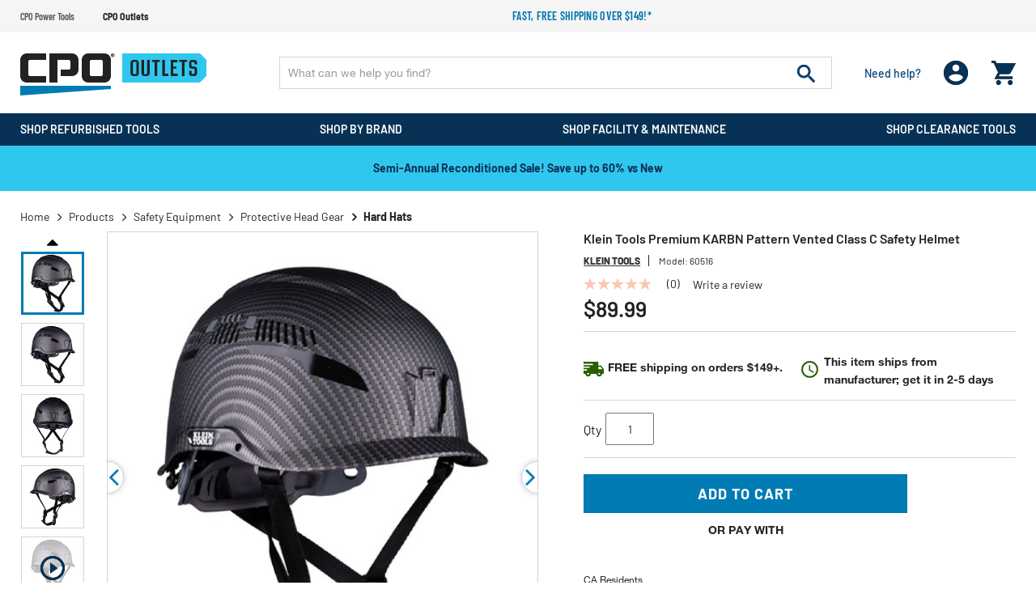

--- FILE ---
content_type: text/html; charset=utf-8
request_url: https://www.youtube-nocookie.com/embed/QRead8GCHjs?enablejsapi=1
body_size: 44823
content:
<!DOCTYPE html><html lang="en" dir="ltr" data-cast-api-enabled="true"><head><meta name="viewport" content="width=device-width, initial-scale=1"><script nonce="eOr4PgEnYvS688KdM5M2cA">if ('undefined' == typeof Symbol || 'undefined' == typeof Symbol.iterator) {delete Array.prototype.entries;}</script><style name="www-roboto" nonce="i9wZ-zXP5zcL1j7-dgw71g">@font-face{font-family:'Roboto';font-style:normal;font-weight:400;font-stretch:100%;src:url(//fonts.gstatic.com/s/roboto/v48/KFO7CnqEu92Fr1ME7kSn66aGLdTylUAMa3GUBHMdazTgWw.woff2)format('woff2');unicode-range:U+0460-052F,U+1C80-1C8A,U+20B4,U+2DE0-2DFF,U+A640-A69F,U+FE2E-FE2F;}@font-face{font-family:'Roboto';font-style:normal;font-weight:400;font-stretch:100%;src:url(//fonts.gstatic.com/s/roboto/v48/KFO7CnqEu92Fr1ME7kSn66aGLdTylUAMa3iUBHMdazTgWw.woff2)format('woff2');unicode-range:U+0301,U+0400-045F,U+0490-0491,U+04B0-04B1,U+2116;}@font-face{font-family:'Roboto';font-style:normal;font-weight:400;font-stretch:100%;src:url(//fonts.gstatic.com/s/roboto/v48/KFO7CnqEu92Fr1ME7kSn66aGLdTylUAMa3CUBHMdazTgWw.woff2)format('woff2');unicode-range:U+1F00-1FFF;}@font-face{font-family:'Roboto';font-style:normal;font-weight:400;font-stretch:100%;src:url(//fonts.gstatic.com/s/roboto/v48/KFO7CnqEu92Fr1ME7kSn66aGLdTylUAMa3-UBHMdazTgWw.woff2)format('woff2');unicode-range:U+0370-0377,U+037A-037F,U+0384-038A,U+038C,U+038E-03A1,U+03A3-03FF;}@font-face{font-family:'Roboto';font-style:normal;font-weight:400;font-stretch:100%;src:url(//fonts.gstatic.com/s/roboto/v48/KFO7CnqEu92Fr1ME7kSn66aGLdTylUAMawCUBHMdazTgWw.woff2)format('woff2');unicode-range:U+0302-0303,U+0305,U+0307-0308,U+0310,U+0312,U+0315,U+031A,U+0326-0327,U+032C,U+032F-0330,U+0332-0333,U+0338,U+033A,U+0346,U+034D,U+0391-03A1,U+03A3-03A9,U+03B1-03C9,U+03D1,U+03D5-03D6,U+03F0-03F1,U+03F4-03F5,U+2016-2017,U+2034-2038,U+203C,U+2040,U+2043,U+2047,U+2050,U+2057,U+205F,U+2070-2071,U+2074-208E,U+2090-209C,U+20D0-20DC,U+20E1,U+20E5-20EF,U+2100-2112,U+2114-2115,U+2117-2121,U+2123-214F,U+2190,U+2192,U+2194-21AE,U+21B0-21E5,U+21F1-21F2,U+21F4-2211,U+2213-2214,U+2216-22FF,U+2308-230B,U+2310,U+2319,U+231C-2321,U+2336-237A,U+237C,U+2395,U+239B-23B7,U+23D0,U+23DC-23E1,U+2474-2475,U+25AF,U+25B3,U+25B7,U+25BD,U+25C1,U+25CA,U+25CC,U+25FB,U+266D-266F,U+27C0-27FF,U+2900-2AFF,U+2B0E-2B11,U+2B30-2B4C,U+2BFE,U+3030,U+FF5B,U+FF5D,U+1D400-1D7FF,U+1EE00-1EEFF;}@font-face{font-family:'Roboto';font-style:normal;font-weight:400;font-stretch:100%;src:url(//fonts.gstatic.com/s/roboto/v48/KFO7CnqEu92Fr1ME7kSn66aGLdTylUAMaxKUBHMdazTgWw.woff2)format('woff2');unicode-range:U+0001-000C,U+000E-001F,U+007F-009F,U+20DD-20E0,U+20E2-20E4,U+2150-218F,U+2190,U+2192,U+2194-2199,U+21AF,U+21E6-21F0,U+21F3,U+2218-2219,U+2299,U+22C4-22C6,U+2300-243F,U+2440-244A,U+2460-24FF,U+25A0-27BF,U+2800-28FF,U+2921-2922,U+2981,U+29BF,U+29EB,U+2B00-2BFF,U+4DC0-4DFF,U+FFF9-FFFB,U+10140-1018E,U+10190-1019C,U+101A0,U+101D0-101FD,U+102E0-102FB,U+10E60-10E7E,U+1D2C0-1D2D3,U+1D2E0-1D37F,U+1F000-1F0FF,U+1F100-1F1AD,U+1F1E6-1F1FF,U+1F30D-1F30F,U+1F315,U+1F31C,U+1F31E,U+1F320-1F32C,U+1F336,U+1F378,U+1F37D,U+1F382,U+1F393-1F39F,U+1F3A7-1F3A8,U+1F3AC-1F3AF,U+1F3C2,U+1F3C4-1F3C6,U+1F3CA-1F3CE,U+1F3D4-1F3E0,U+1F3ED,U+1F3F1-1F3F3,U+1F3F5-1F3F7,U+1F408,U+1F415,U+1F41F,U+1F426,U+1F43F,U+1F441-1F442,U+1F444,U+1F446-1F449,U+1F44C-1F44E,U+1F453,U+1F46A,U+1F47D,U+1F4A3,U+1F4B0,U+1F4B3,U+1F4B9,U+1F4BB,U+1F4BF,U+1F4C8-1F4CB,U+1F4D6,U+1F4DA,U+1F4DF,U+1F4E3-1F4E6,U+1F4EA-1F4ED,U+1F4F7,U+1F4F9-1F4FB,U+1F4FD-1F4FE,U+1F503,U+1F507-1F50B,U+1F50D,U+1F512-1F513,U+1F53E-1F54A,U+1F54F-1F5FA,U+1F610,U+1F650-1F67F,U+1F687,U+1F68D,U+1F691,U+1F694,U+1F698,U+1F6AD,U+1F6B2,U+1F6B9-1F6BA,U+1F6BC,U+1F6C6-1F6CF,U+1F6D3-1F6D7,U+1F6E0-1F6EA,U+1F6F0-1F6F3,U+1F6F7-1F6FC,U+1F700-1F7FF,U+1F800-1F80B,U+1F810-1F847,U+1F850-1F859,U+1F860-1F887,U+1F890-1F8AD,U+1F8B0-1F8BB,U+1F8C0-1F8C1,U+1F900-1F90B,U+1F93B,U+1F946,U+1F984,U+1F996,U+1F9E9,U+1FA00-1FA6F,U+1FA70-1FA7C,U+1FA80-1FA89,U+1FA8F-1FAC6,U+1FACE-1FADC,U+1FADF-1FAE9,U+1FAF0-1FAF8,U+1FB00-1FBFF;}@font-face{font-family:'Roboto';font-style:normal;font-weight:400;font-stretch:100%;src:url(//fonts.gstatic.com/s/roboto/v48/KFO7CnqEu92Fr1ME7kSn66aGLdTylUAMa3OUBHMdazTgWw.woff2)format('woff2');unicode-range:U+0102-0103,U+0110-0111,U+0128-0129,U+0168-0169,U+01A0-01A1,U+01AF-01B0,U+0300-0301,U+0303-0304,U+0308-0309,U+0323,U+0329,U+1EA0-1EF9,U+20AB;}@font-face{font-family:'Roboto';font-style:normal;font-weight:400;font-stretch:100%;src:url(//fonts.gstatic.com/s/roboto/v48/KFO7CnqEu92Fr1ME7kSn66aGLdTylUAMa3KUBHMdazTgWw.woff2)format('woff2');unicode-range:U+0100-02BA,U+02BD-02C5,U+02C7-02CC,U+02CE-02D7,U+02DD-02FF,U+0304,U+0308,U+0329,U+1D00-1DBF,U+1E00-1E9F,U+1EF2-1EFF,U+2020,U+20A0-20AB,U+20AD-20C0,U+2113,U+2C60-2C7F,U+A720-A7FF;}@font-face{font-family:'Roboto';font-style:normal;font-weight:400;font-stretch:100%;src:url(//fonts.gstatic.com/s/roboto/v48/KFO7CnqEu92Fr1ME7kSn66aGLdTylUAMa3yUBHMdazQ.woff2)format('woff2');unicode-range:U+0000-00FF,U+0131,U+0152-0153,U+02BB-02BC,U+02C6,U+02DA,U+02DC,U+0304,U+0308,U+0329,U+2000-206F,U+20AC,U+2122,U+2191,U+2193,U+2212,U+2215,U+FEFF,U+FFFD;}@font-face{font-family:'Roboto';font-style:normal;font-weight:500;font-stretch:100%;src:url(//fonts.gstatic.com/s/roboto/v48/KFO7CnqEu92Fr1ME7kSn66aGLdTylUAMa3GUBHMdazTgWw.woff2)format('woff2');unicode-range:U+0460-052F,U+1C80-1C8A,U+20B4,U+2DE0-2DFF,U+A640-A69F,U+FE2E-FE2F;}@font-face{font-family:'Roboto';font-style:normal;font-weight:500;font-stretch:100%;src:url(//fonts.gstatic.com/s/roboto/v48/KFO7CnqEu92Fr1ME7kSn66aGLdTylUAMa3iUBHMdazTgWw.woff2)format('woff2');unicode-range:U+0301,U+0400-045F,U+0490-0491,U+04B0-04B1,U+2116;}@font-face{font-family:'Roboto';font-style:normal;font-weight:500;font-stretch:100%;src:url(//fonts.gstatic.com/s/roboto/v48/KFO7CnqEu92Fr1ME7kSn66aGLdTylUAMa3CUBHMdazTgWw.woff2)format('woff2');unicode-range:U+1F00-1FFF;}@font-face{font-family:'Roboto';font-style:normal;font-weight:500;font-stretch:100%;src:url(//fonts.gstatic.com/s/roboto/v48/KFO7CnqEu92Fr1ME7kSn66aGLdTylUAMa3-UBHMdazTgWw.woff2)format('woff2');unicode-range:U+0370-0377,U+037A-037F,U+0384-038A,U+038C,U+038E-03A1,U+03A3-03FF;}@font-face{font-family:'Roboto';font-style:normal;font-weight:500;font-stretch:100%;src:url(//fonts.gstatic.com/s/roboto/v48/KFO7CnqEu92Fr1ME7kSn66aGLdTylUAMawCUBHMdazTgWw.woff2)format('woff2');unicode-range:U+0302-0303,U+0305,U+0307-0308,U+0310,U+0312,U+0315,U+031A,U+0326-0327,U+032C,U+032F-0330,U+0332-0333,U+0338,U+033A,U+0346,U+034D,U+0391-03A1,U+03A3-03A9,U+03B1-03C9,U+03D1,U+03D5-03D6,U+03F0-03F1,U+03F4-03F5,U+2016-2017,U+2034-2038,U+203C,U+2040,U+2043,U+2047,U+2050,U+2057,U+205F,U+2070-2071,U+2074-208E,U+2090-209C,U+20D0-20DC,U+20E1,U+20E5-20EF,U+2100-2112,U+2114-2115,U+2117-2121,U+2123-214F,U+2190,U+2192,U+2194-21AE,U+21B0-21E5,U+21F1-21F2,U+21F4-2211,U+2213-2214,U+2216-22FF,U+2308-230B,U+2310,U+2319,U+231C-2321,U+2336-237A,U+237C,U+2395,U+239B-23B7,U+23D0,U+23DC-23E1,U+2474-2475,U+25AF,U+25B3,U+25B7,U+25BD,U+25C1,U+25CA,U+25CC,U+25FB,U+266D-266F,U+27C0-27FF,U+2900-2AFF,U+2B0E-2B11,U+2B30-2B4C,U+2BFE,U+3030,U+FF5B,U+FF5D,U+1D400-1D7FF,U+1EE00-1EEFF;}@font-face{font-family:'Roboto';font-style:normal;font-weight:500;font-stretch:100%;src:url(//fonts.gstatic.com/s/roboto/v48/KFO7CnqEu92Fr1ME7kSn66aGLdTylUAMaxKUBHMdazTgWw.woff2)format('woff2');unicode-range:U+0001-000C,U+000E-001F,U+007F-009F,U+20DD-20E0,U+20E2-20E4,U+2150-218F,U+2190,U+2192,U+2194-2199,U+21AF,U+21E6-21F0,U+21F3,U+2218-2219,U+2299,U+22C4-22C6,U+2300-243F,U+2440-244A,U+2460-24FF,U+25A0-27BF,U+2800-28FF,U+2921-2922,U+2981,U+29BF,U+29EB,U+2B00-2BFF,U+4DC0-4DFF,U+FFF9-FFFB,U+10140-1018E,U+10190-1019C,U+101A0,U+101D0-101FD,U+102E0-102FB,U+10E60-10E7E,U+1D2C0-1D2D3,U+1D2E0-1D37F,U+1F000-1F0FF,U+1F100-1F1AD,U+1F1E6-1F1FF,U+1F30D-1F30F,U+1F315,U+1F31C,U+1F31E,U+1F320-1F32C,U+1F336,U+1F378,U+1F37D,U+1F382,U+1F393-1F39F,U+1F3A7-1F3A8,U+1F3AC-1F3AF,U+1F3C2,U+1F3C4-1F3C6,U+1F3CA-1F3CE,U+1F3D4-1F3E0,U+1F3ED,U+1F3F1-1F3F3,U+1F3F5-1F3F7,U+1F408,U+1F415,U+1F41F,U+1F426,U+1F43F,U+1F441-1F442,U+1F444,U+1F446-1F449,U+1F44C-1F44E,U+1F453,U+1F46A,U+1F47D,U+1F4A3,U+1F4B0,U+1F4B3,U+1F4B9,U+1F4BB,U+1F4BF,U+1F4C8-1F4CB,U+1F4D6,U+1F4DA,U+1F4DF,U+1F4E3-1F4E6,U+1F4EA-1F4ED,U+1F4F7,U+1F4F9-1F4FB,U+1F4FD-1F4FE,U+1F503,U+1F507-1F50B,U+1F50D,U+1F512-1F513,U+1F53E-1F54A,U+1F54F-1F5FA,U+1F610,U+1F650-1F67F,U+1F687,U+1F68D,U+1F691,U+1F694,U+1F698,U+1F6AD,U+1F6B2,U+1F6B9-1F6BA,U+1F6BC,U+1F6C6-1F6CF,U+1F6D3-1F6D7,U+1F6E0-1F6EA,U+1F6F0-1F6F3,U+1F6F7-1F6FC,U+1F700-1F7FF,U+1F800-1F80B,U+1F810-1F847,U+1F850-1F859,U+1F860-1F887,U+1F890-1F8AD,U+1F8B0-1F8BB,U+1F8C0-1F8C1,U+1F900-1F90B,U+1F93B,U+1F946,U+1F984,U+1F996,U+1F9E9,U+1FA00-1FA6F,U+1FA70-1FA7C,U+1FA80-1FA89,U+1FA8F-1FAC6,U+1FACE-1FADC,U+1FADF-1FAE9,U+1FAF0-1FAF8,U+1FB00-1FBFF;}@font-face{font-family:'Roboto';font-style:normal;font-weight:500;font-stretch:100%;src:url(//fonts.gstatic.com/s/roboto/v48/KFO7CnqEu92Fr1ME7kSn66aGLdTylUAMa3OUBHMdazTgWw.woff2)format('woff2');unicode-range:U+0102-0103,U+0110-0111,U+0128-0129,U+0168-0169,U+01A0-01A1,U+01AF-01B0,U+0300-0301,U+0303-0304,U+0308-0309,U+0323,U+0329,U+1EA0-1EF9,U+20AB;}@font-face{font-family:'Roboto';font-style:normal;font-weight:500;font-stretch:100%;src:url(//fonts.gstatic.com/s/roboto/v48/KFO7CnqEu92Fr1ME7kSn66aGLdTylUAMa3KUBHMdazTgWw.woff2)format('woff2');unicode-range:U+0100-02BA,U+02BD-02C5,U+02C7-02CC,U+02CE-02D7,U+02DD-02FF,U+0304,U+0308,U+0329,U+1D00-1DBF,U+1E00-1E9F,U+1EF2-1EFF,U+2020,U+20A0-20AB,U+20AD-20C0,U+2113,U+2C60-2C7F,U+A720-A7FF;}@font-face{font-family:'Roboto';font-style:normal;font-weight:500;font-stretch:100%;src:url(//fonts.gstatic.com/s/roboto/v48/KFO7CnqEu92Fr1ME7kSn66aGLdTylUAMa3yUBHMdazQ.woff2)format('woff2');unicode-range:U+0000-00FF,U+0131,U+0152-0153,U+02BB-02BC,U+02C6,U+02DA,U+02DC,U+0304,U+0308,U+0329,U+2000-206F,U+20AC,U+2122,U+2191,U+2193,U+2212,U+2215,U+FEFF,U+FFFD;}</style><script name="www-roboto" nonce="eOr4PgEnYvS688KdM5M2cA">if (document.fonts && document.fonts.load) {document.fonts.load("400 10pt Roboto", "E"); document.fonts.load("500 10pt Roboto", "E");}</script><link rel="stylesheet" href="/s/player/c9168c90/www-player.css" name="www-player" nonce="i9wZ-zXP5zcL1j7-dgw71g"><style nonce="i9wZ-zXP5zcL1j7-dgw71g">html {overflow: hidden;}body {font: 12px Roboto, Arial, sans-serif; background-color: #000; color: #fff; height: 100%; width: 100%; overflow: hidden; position: absolute; margin: 0; padding: 0;}#player {width: 100%; height: 100%;}h1 {text-align: center; color: #fff;}h3 {margin-top: 6px; margin-bottom: 3px;}.player-unavailable {position: absolute; top: 0; left: 0; right: 0; bottom: 0; padding: 25px; font-size: 13px; background: url(/img/meh7.png) 50% 65% no-repeat;}.player-unavailable .message {text-align: left; margin: 0 -5px 15px; padding: 0 5px 14px; border-bottom: 1px solid #888; font-size: 19px; font-weight: normal;}.player-unavailable a {color: #167ac6; text-decoration: none;}</style><script nonce="eOr4PgEnYvS688KdM5M2cA">var ytcsi={gt:function(n){n=(n||"")+"data_";return ytcsi[n]||(ytcsi[n]={tick:{},info:{},gel:{preLoggedGelInfos:[]}})},now:window.performance&&window.performance.timing&&window.performance.now&&window.performance.timing.navigationStart?function(){return window.performance.timing.navigationStart+window.performance.now()}:function(){return(new Date).getTime()},tick:function(l,t,n){var ticks=ytcsi.gt(n).tick;var v=t||ytcsi.now();if(ticks[l]){ticks["_"+l]=ticks["_"+l]||[ticks[l]];ticks["_"+l].push(v)}ticks[l]=
v},info:function(k,v,n){ytcsi.gt(n).info[k]=v},infoGel:function(p,n){ytcsi.gt(n).gel.preLoggedGelInfos.push(p)},setStart:function(t,n){ytcsi.tick("_start",t,n)}};
(function(w,d){function isGecko(){if(!w.navigator)return false;try{if(w.navigator.userAgentData&&w.navigator.userAgentData.brands&&w.navigator.userAgentData.brands.length){var brands=w.navigator.userAgentData.brands;var i=0;for(;i<brands.length;i++)if(brands[i]&&brands[i].brand==="Firefox")return true;return false}}catch(e){setTimeout(function(){throw e;})}if(!w.navigator.userAgent)return false;var ua=w.navigator.userAgent;return ua.indexOf("Gecko")>0&&ua.toLowerCase().indexOf("webkit")<0&&ua.indexOf("Edge")<
0&&ua.indexOf("Trident")<0&&ua.indexOf("MSIE")<0}ytcsi.setStart(w.performance?w.performance.timing.responseStart:null);var isPrerender=(d.visibilityState||d.webkitVisibilityState)=="prerender";var vName=!d.visibilityState&&d.webkitVisibilityState?"webkitvisibilitychange":"visibilitychange";if(isPrerender){var startTick=function(){ytcsi.setStart();d.removeEventListener(vName,startTick)};d.addEventListener(vName,startTick,false)}if(d.addEventListener)d.addEventListener(vName,function(){ytcsi.tick("vc")},
false);if(isGecko()){var isHidden=(d.visibilityState||d.webkitVisibilityState)=="hidden";if(isHidden)ytcsi.tick("vc")}var slt=function(el,t){setTimeout(function(){var n=ytcsi.now();el.loadTime=n;if(el.slt)el.slt()},t)};w.__ytRIL=function(el){if(!el.getAttribute("data-thumb"))if(w.requestAnimationFrame)w.requestAnimationFrame(function(){slt(el,0)});else slt(el,16)}})(window,document);
</script><script nonce="eOr4PgEnYvS688KdM5M2cA">var ytcfg={d:function(){return window.yt&&yt.config_||ytcfg.data_||(ytcfg.data_={})},get:function(k,o){return k in ytcfg.d()?ytcfg.d()[k]:o},set:function(){var a=arguments;if(a.length>1)ytcfg.d()[a[0]]=a[1];else{var k;for(k in a[0])ytcfg.d()[k]=a[0][k]}}};
ytcfg.set({"CLIENT_CANARY_STATE":"none","DEVICE":"cbr\u003dChrome\u0026cbrand\u003dapple\u0026cbrver\u003d131.0.0.0\u0026ceng\u003dWebKit\u0026cengver\u003d537.36\u0026cos\u003dMacintosh\u0026cosver\u003d10_15_7\u0026cplatform\u003dDESKTOP","EVENT_ID":"0J52afyiCp6b_tcP_NnjsQs","EXPERIMENT_FLAGS":{"ab_det_apb_b":true,"ab_det_apm":true,"ab_det_el_h":true,"ab_det_em_inj":true,"ab_fk_sk_cl":true,"ab_l_sig_st":true,"ab_l_sig_st_e":true,"action_companion_center_align_description":true,"allow_skip_networkless":true,"always_send_and_write":true,"att_web_record_metrics":true,"attmusi":true,"c3_enable_button_impression_logging":true,"c3_watch_page_component":true,"cancel_pending_navs":true,"clean_up_manual_attribution_header":true,"config_age_report_killswitch":true,"cow_optimize_idom_compat":true,"csi_on_gel":true,"delhi_mweb_colorful_sd":true,"delhi_mweb_colorful_sd_v2":true,"deprecate_pair_servlet_enabled":true,"desktop_sparkles_light_cta_button":true,"disable_cached_masthead_data":true,"disable_child_node_auto_formatted_strings":true,"disable_log_to_visitor_layer":true,"disable_pacf_logging_for_memory_limited_tv":true,"embeds_enable_eid_enforcement_for_youtube":true,"embeds_enable_info_panel_dismissal":true,"embeds_enable_pfp_always_unbranded":true,"embeds_muted_autoplay_sound_fix":true,"embeds_serve_es6_client":true,"embeds_web_nwl_disable_nocookie":true,"embeds_web_updated_shorts_definition_fix":true,"enable_active_view_display_ad_renderer_web_home":true,"enable_ad_disclosure_banner_a11y_fix":true,"enable_client_sli_logging":true,"enable_client_streamz_web":true,"enable_client_ve_spec":true,"enable_cloud_save_error_popup_after_retry":true,"enable_dai_sdf_h5_preroll":true,"enable_datasync_id_header_in_web_vss_pings":true,"enable_default_mono_cta_migration_web_client":true,"enable_docked_chat_messages":true,"enable_entity_store_from_dependency_injection":true,"enable_inline_muted_playback_on_web_search":true,"enable_inline_muted_playback_on_web_search_for_vdc":true,"enable_inline_muted_playback_on_web_search_for_vdcb":true,"enable_is_mini_app_page_active_bugfix":true,"enable_logging_first_user_action_after_game_ready":true,"enable_ltc_param_fetch_from_innertube":true,"enable_masthead_mweb_padding_fix":true,"enable_menu_renderer_button_in_mweb_hclr":true,"enable_mini_app_command_handler_mweb_fix":true,"enable_mini_guide_downloads_item":true,"enable_mixed_direction_formatted_strings":true,"enable_mweb_new_caption_language_picker":true,"enable_names_handles_account_switcher":true,"enable_network_request_logging_on_game_events":true,"enable_new_paid_product_placement":true,"enable_open_in_new_tab_icon_for_short_dr_for_desktop_search":true,"enable_open_yt_content":true,"enable_origin_query_parameter_bugfix":true,"enable_pause_ads_on_ytv_html5":true,"enable_payments_purchase_manager":true,"enable_pdp_icon_prefetch":true,"enable_pl_r_si_fa":true,"enable_place_pivot_url":true,"enable_pv_screen_modern_text":true,"enable_removing_navbar_title_on_hashtag_page_mweb":true,"enable_rta_manager":true,"enable_sdf_companion_h5":true,"enable_sdf_dai_h5_midroll":true,"enable_sdf_h5_endemic_mid_post_roll":true,"enable_sdf_on_h5_unplugged_vod_midroll":true,"enable_sdf_shorts_player_bytes_h5":true,"enable_sending_unwrapped_game_audio_as_serialized_metadata":true,"enable_sfv_effect_pivot_url":true,"enable_shorts_new_carousel":true,"enable_skip_ad_guidance_prompt":true,"enable_skippable_ads_for_unplugged_ad_pod":true,"enable_smearing_expansion_dai":true,"enable_time_out_messages":true,"enable_timeline_view_modern_transcript_fe":true,"enable_video_display_compact_button_group_for_desktop_search":true,"enable_web_delhi_icons":true,"enable_web_home_top_landscape_image_layout_level_click":true,"enable_web_tiered_gel":true,"enable_window_constrained_buy_flow_dialog":true,"enable_wiz_queue_effect_and_on_init_initial_runs":true,"enable_ypc_spinners":true,"enable_yt_ata_iframe_authuser":true,"export_networkless_options":true,"export_player_version_to_ytconfig":true,"fill_single_video_with_notify_to_lasr":true,"fix_ad_miniplayer_controls_rendering":true,"fix_ads_tracking_for_swf_config_deprecation_mweb":true,"h5_companion_enable_adcpn_macro_substitution_for_click_pings":true,"h5_inplayer_enable_adcpn_macro_substitution_for_click_pings":true,"h5_reset_cache_and_filter_before_update_masthead":true,"hide_channel_creation_title_for_mweb":true,"high_ccv_client_side_caching_h5":true,"html5_log_trigger_events_with_debug_data":true,"html5_ssdai_enable_media_end_cue_range":true,"il_attach_cache_limit":true,"il_use_view_model_logging_context":true,"is_browser_support_for_webcam_streaming":true,"json_condensed_response":true,"kev_adb_pg":true,"kevlar_gel_error_routing":true,"kevlar_watch_cinematics":true,"live_chat_enable_controller_extraction":true,"live_chat_enable_rta_manager":true,"log_click_with_layer_from_element_in_command_handler":true,"mdx_enable_privacy_disclosure_ui":true,"mdx_load_cast_api_bootstrap_script":true,"medium_progress_bar_modification":true,"migrate_remaining_web_ad_badges_to_innertube":true,"mobile_account_menu_refresh":true,"mweb_account_linking_noapp":true,"mweb_after_render_to_scheduler":true,"mweb_allow_modern_search_suggest_behavior":true,"mweb_animated_actions":true,"mweb_app_upsell_button_direct_to_app":true,"mweb_c3_enable_adaptive_signals":true,"mweb_c3_library_page_enable_recent_shelf":true,"mweb_c3_remove_web_navigation_endpoint_data":true,"mweb_c3_use_canonical_from_player_response":true,"mweb_cinematic_watch":true,"mweb_command_handler":true,"mweb_delay_watch_initial_data":true,"mweb_disable_searchbar_scroll":true,"mweb_enable_browse_chunks":true,"mweb_enable_fine_scrubbing_for_recs":true,"mweb_enable_keto_batch_player_fullscreen":true,"mweb_enable_keto_batch_player_progress_bar":true,"mweb_enable_keto_batch_player_tooltips":true,"mweb_enable_lockup_view_model_for_ucp":true,"mweb_enable_mix_panel_title_metadata":true,"mweb_enable_more_drawer":true,"mweb_enable_optional_fullscreen_landscape_locking":true,"mweb_enable_overlay_touch_manager":true,"mweb_enable_premium_carve_out_fix":true,"mweb_enable_refresh_detection":true,"mweb_enable_search_imp":true,"mweb_enable_shorts_pivot_button":true,"mweb_enable_shorts_video_preload":true,"mweb_enable_skippables_on_jio_phone":true,"mweb_enable_two_line_title_on_shorts":true,"mweb_enable_varispeed_controller":true,"mweb_enable_watch_feed_infinite_scroll":true,"mweb_enable_wrapped_unplugged_pause_membership_dialog_renderer":true,"mweb_fix_monitor_visibility_after_render":true,"mweb_force_ios_fallback_to_native_control":true,"mweb_fp_auto_fullscreen":true,"mweb_fullscreen_controls":true,"mweb_fullscreen_controls_action_buttons":true,"mweb_fullscreen_watch_system":true,"mweb_home_reactive_shorts":true,"mweb_innertube_search_command":true,"mweb_lang_in_html":true,"mweb_like_button_synced_with_entities":true,"mweb_logo_use_home_page_ve":true,"mweb_native_control_in_faux_fullscreen_shared":true,"mweb_player_control_on_hover":true,"mweb_player_delhi_dtts":true,"mweb_player_settings_use_bottom_sheet":true,"mweb_player_show_previous_next_buttons_in_playlist":true,"mweb_player_skip_no_op_state_changes":true,"mweb_player_user_select_none":true,"mweb_playlist_engagement_panel":true,"mweb_progress_bar_seek_on_mouse_click":true,"mweb_pull_2_full":true,"mweb_pull_2_full_enable_touch_handlers":true,"mweb_schedule_warm_watch_response":true,"mweb_searchbox_legacy_navigation":true,"mweb_see_fewer_shorts":true,"mweb_shorts_comments_panel_id_change":true,"mweb_shorts_early_continuation":true,"mweb_show_ios_smart_banner":true,"mweb_show_sign_in_button_from_header":true,"mweb_use_server_url_on_startup":true,"mweb_watch_captions_enable_auto_translate":true,"mweb_watch_captions_set_default_size":true,"mweb_watch_stop_scheduler_on_player_response":true,"mweb_watchfeed_big_thumbnails":true,"mweb_yt_searchbox":true,"networkless_logging":true,"no_client_ve_attach_unless_shown":true,"pageid_as_header_web":true,"playback_settings_use_switch_menu":true,"player_controls_autonav_fix":true,"player_controls_skip_double_signal_update":true,"polymer_bad_build_labels":true,"polymer_verifiy_app_state":true,"qoe_send_and_write":true,"remove_chevron_from_ad_disclosure_banner_h5":true,"remove_masthead_channel_banner_on_refresh":true,"remove_slot_id_exited_trigger_for_dai_in_player_slot_expire":true,"replace_client_url_parsing_with_server_signal":true,"service_worker_enabled":true,"service_worker_push_enabled":true,"service_worker_push_home_page_prompt":true,"service_worker_push_watch_page_prompt":true,"shell_load_gcf":true,"shorten_initial_gel_batch_timeout":true,"should_use_yt_voice_endpoint_in_kaios":true,"smarter_ve_dedupping":true,"speedmaster_no_seek":true,"stop_handling_click_for_non_rendering_overlay_layout":true,"suppress_error_204_logging":true,"synced_panel_scrolling_controller":true,"use_event_time_ms_header":true,"use_fifo_for_networkless":true,"use_request_time_ms_header":true,"use_session_based_sampling":true,"use_thumbnail_overlay_time_status_renderer_for_live_badge":true,"vss_final_ping_send_and_write":true,"vss_playback_use_send_and_write":true,"web_adaptive_repeat_ase":true,"web_always_load_chat_support":true,"web_animated_like":true,"web_api_url":true,"web_attributed_string_deep_equal_bugfix":true,"web_autonav_allow_off_by_default":true,"web_button_vm_refactor_disabled":true,"web_c3_log_app_init_finish":true,"web_csi_action_sampling_enabled":true,"web_dedupe_ve_grafting":true,"web_disable_backdrop_filter":true,"web_enable_ab_rsp_cl":true,"web_enable_course_icon_update":true,"web_enable_error_204":true,"web_fix_segmented_like_dislike_undefined":true,"web_gcf_hashes_innertube":true,"web_gel_timeout_cap":true,"web_metadata_carousel_elref_bugfix":true,"web_parent_target_for_sheets":true,"web_persist_server_autonav_state_on_client":true,"web_playback_associated_log_ctt":true,"web_playback_associated_ve":true,"web_prefetch_preload_video":true,"web_progress_bar_draggable":true,"web_resizable_advertiser_banner_on_masthead_safari_fix":true,"web_shorts_just_watched_on_channel_and_pivot_study":true,"web_shorts_just_watched_overlay":true,"web_update_panel_visibility_logging_fix":true,"web_video_attribute_view_model_a11y_fix":true,"web_watch_controls_state_signals":true,"web_wiz_attributed_string":true,"webfe_mweb_watch_microdata":true,"webfe_watch_shorts_canonical_url_fix":true,"webpo_exit_on_net_err":true,"wiz_diff_overwritable":true,"woffle_used_state_report":true,"wpo_gel_strz":true,"H5_async_logging_delay_ms":30000.0,"attention_logging_scroll_throttle":500.0,"autoplay_pause_by_lact_sampling_fraction":0.0,"cinematic_watch_effect_opacity":0.4,"log_window_onerror_fraction":0.1,"speedmaster_playback_rate":2.0,"tv_pacf_logging_sample_rate":0.01,"web_attention_logging_scroll_throttle":500.0,"web_load_prediction_threshold":0.1,"web_navigation_prediction_threshold":0.1,"web_pbj_log_warning_rate":0.0,"web_system_health_fraction":0.01,"ytidb_transaction_ended_event_rate_limit":0.02,"active_time_update_interval_ms":10000,"att_init_delay":500,"autoplay_pause_by_lact_sec":0,"botguard_async_snapshot_timeout_ms":3000,"check_navigator_accuracy_timeout_ms":0,"cinematic_watch_css_filter_blur_strength":40,"cinematic_watch_fade_out_duration":500,"close_webview_delay_ms":100,"cloud_save_game_data_rate_limit_ms":3000,"compression_disable_point":10,"custom_active_view_tos_timeout_ms":3600000,"embeds_widget_poll_interval_ms":0,"gel_min_batch_size":3,"gel_queue_timeout_max_ms":60000,"get_async_timeout_ms":60000,"hide_cta_for_home_web_video_ads_animate_in_time":2,"html5_byterate_soft_cap":0,"initial_gel_batch_timeout":2000,"max_body_size_to_compress":500000,"max_prefetch_window_sec_for_livestream_optimization":10,"min_prefetch_offset_sec_for_livestream_optimization":20,"mini_app_container_iframe_src_update_delay_ms":0,"multiple_preview_news_duration_time":11000,"mweb_c3_toast_duration_ms":5000,"mweb_deep_link_fallback_timeout_ms":10000,"mweb_delay_response_received_actions":100,"mweb_fp_dpad_rate_limit_ms":0,"mweb_fp_dpad_watch_title_clamp_lines":0,"mweb_history_manager_cache_size":100,"mweb_ios_fullscreen_playback_transition_delay_ms":500,"mweb_ios_fullscreen_system_pause_epilson_ms":0,"mweb_override_response_store_expiration_ms":0,"mweb_shorts_early_continuation_trigger_threshold":4,"mweb_w2w_max_age_seconds":0,"mweb_watch_captions_default_size":2,"neon_dark_launch_gradient_count":0,"network_polling_interval":30000,"play_click_interval_ms":30000,"play_ping_interval_ms":10000,"prefetch_comments_ms_after_video":0,"send_config_hash_timer":0,"service_worker_push_logged_out_prompt_watches":-1,"service_worker_push_prompt_cap":-1,"service_worker_push_prompt_delay_microseconds":3888000000000,"slow_compressions_before_abandon_count":4,"speedmaster_cancellation_movement_dp":10,"speedmaster_touch_activation_ms":500,"web_attention_logging_throttle":500,"web_foreground_heartbeat_interval_ms":28000,"web_gel_debounce_ms":10000,"web_logging_max_batch":100,"web_max_tracing_events":50,"web_tracing_session_replay":0,"wil_icon_max_concurrent_fetches":9999,"ytidb_remake_db_retries":3,"ytidb_reopen_db_retries":3,"WebClientReleaseProcessCritical__youtube_embeds_client_version_override":"","WebClientReleaseProcessCritical__youtube_embeds_web_client_version_override":"","WebClientReleaseProcessCritical__youtube_mweb_client_version_override":"","debug_forced_internalcountrycode":"","embeds_web_synth_ch_headers_banned_urls_regex":"","enable_web_media_service":"DISABLED","il_payload_scraping":"","live_chat_unicode_emoji_json_url":"https://www.gstatic.com/youtube/img/emojis/emojis-svg-9.json","mweb_deep_link_feature_tag_suffix":"11268432","mweb_enable_shorts_innertube_player_prefetch_trigger":"NONE","mweb_fp_dpad":"home,search,browse,channel,create_channel,experiments,settings,trending,oops,404,paid_memberships,sponsorship,premium,shorts","mweb_fp_dpad_linear_navigation":"","mweb_fp_dpad_linear_navigation_visitor":"","mweb_fp_dpad_visitor":"","mweb_preload_video_by_player_vars":"","place_pivot_triggering_container_alternate":"","place_pivot_triggering_counterfactual_container_alternate":"","service_worker_push_force_notification_prompt_tag":"1","service_worker_scope":"/","suggest_exp_str":"","web_client_version_override":"","kevlar_command_handler_command_banlist":[],"mini_app_ids_without_game_ready":["UgkxHHtsak1SC8mRGHMZewc4HzeAY3yhPPmJ","Ugkx7OgzFqE6z_5Mtf4YsotGfQNII1DF_RBm"],"web_op_signal_type_banlist":[],"web_tracing_enabled_spans":["event","command"]},"GAPI_HINT_PARAMS":"m;/_/scs/abc-static/_/js/k\u003dgapi.gapi.en.FZb77tO2YW4.O/d\u003d1/rs\u003dAHpOoo8lqavmo6ayfVxZovyDiP6g3TOVSQ/m\u003d__features__","GAPI_HOST":"https://apis.google.com","GAPI_LOCALE":"en_US","GL":"US","HL":"en","HTML_DIR":"ltr","HTML_LANG":"en","INNERTUBE_API_KEY":"AIzaSyAO_FJ2SlqU8Q4STEHLGCilw_Y9_11qcW8","INNERTUBE_API_VERSION":"v1","INNERTUBE_CLIENT_NAME":"WEB_EMBEDDED_PLAYER","INNERTUBE_CLIENT_VERSION":"1.20260122.10.00","INNERTUBE_CONTEXT":{"client":{"hl":"en","gl":"US","remoteHost":"18.217.75.36","deviceMake":"Apple","deviceModel":"","visitorData":"CgtuVXNVem1rUmw2ZyjQvdrLBjIKCgJVUxIEGgAgbg%3D%3D","userAgent":"Mozilla/5.0 (Macintosh; Intel Mac OS X 10_15_7) AppleWebKit/537.36 (KHTML, like Gecko) Chrome/131.0.0.0 Safari/537.36; ClaudeBot/1.0; +claudebot@anthropic.com),gzip(gfe)","clientName":"WEB_EMBEDDED_PLAYER","clientVersion":"1.20260122.10.00","osName":"Macintosh","osVersion":"10_15_7","originalUrl":"https://www.youtube-nocookie.com/embed/QRead8GCHjs?enablejsapi\u003d1","platform":"DESKTOP","clientFormFactor":"UNKNOWN_FORM_FACTOR","configInfo":{"appInstallData":"[base64]"},"browserName":"Chrome","browserVersion":"131.0.0.0","acceptHeader":"text/html,application/xhtml+xml,application/xml;q\u003d0.9,image/webp,image/apng,*/*;q\u003d0.8,application/signed-exchange;v\u003db3;q\u003d0.9","deviceExperimentId":"ChxOelU1T1RRek5qQXpPREE1TnpjMk16YzROZz09ENC92ssGGNC92ssG","rolloutToken":"CI_A_9uKnrylCxCZ36-G5KeSAxiZ36-G5KeSAw%3D%3D"},"user":{"lockedSafetyMode":false},"request":{"useSsl":true},"clickTracking":{"clickTrackingParams":"IhMI/MqvhuSnkgMVno3/BB387Di2"},"thirdParty":{"embeddedPlayerContext":{"embeddedPlayerEncryptedContext":"[base64]","ancestorOriginsSupported":false}}},"INNERTUBE_CONTEXT_CLIENT_NAME":56,"INNERTUBE_CONTEXT_CLIENT_VERSION":"1.20260122.10.00","INNERTUBE_CONTEXT_GL":"US","INNERTUBE_CONTEXT_HL":"en","LATEST_ECATCHER_SERVICE_TRACKING_PARAMS":{"client.name":"WEB_EMBEDDED_PLAYER","client.jsfeat":"2021"},"LOGGED_IN":false,"PAGE_BUILD_LABEL":"youtube.embeds.web_20260122_10_RC00","PAGE_CL":859848483,"SERVER_NAME":"WebFE","VISITOR_DATA":"CgtuVXNVem1rUmw2ZyjQvdrLBjIKCgJVUxIEGgAgbg%3D%3D","WEB_PLAYER_CONTEXT_CONFIGS":{"WEB_PLAYER_CONTEXT_CONFIG_ID_EMBEDDED_PLAYER":{"rootElementId":"movie_player","jsUrl":"/s/player/c9168c90/player_ias.vflset/en_US/base.js","cssUrl":"/s/player/c9168c90/www-player.css","contextId":"WEB_PLAYER_CONTEXT_CONFIG_ID_EMBEDDED_PLAYER","eventLabel":"embedded","contentRegion":"US","hl":"en_US","hostLanguage":"en","innertubeApiKey":"AIzaSyAO_FJ2SlqU8Q4STEHLGCilw_Y9_11qcW8","innertubeApiVersion":"v1","innertubeContextClientVersion":"1.20260122.10.00","device":{"brand":"apple","model":"","browser":"Chrome","browserVersion":"131.0.0.0","os":"Macintosh","osVersion":"10_15_7","platform":"DESKTOP","interfaceName":"WEB_EMBEDDED_PLAYER","interfaceVersion":"1.20260122.10.00"},"serializedExperimentIds":"24004644,24499533,51010235,51063643,51098299,51204329,51222973,51340662,51349914,51353393,51366423,51389629,51404808,51404810,51425032,51458176,51490331,51500051,51505436,51530495,51534669,51560386,51565115,51566373,51578632,51583566,51583821,51585555,51586118,51605258,51605395,51609829,51611457,51615065,51620867,51621065,51622844,51624036,51631300,51632249,51637029,51638932,51648336,51656216,51672162,51681662,51683502,51684302,51684306,51691590,51693510,51693995,51696107,51696619,51697032,51700777,51704750,51705183,51711227,51712601,51713237,51714463,51719112,51719411,51719628,51729217,51732102,51735451,51737133,51738919,51742830,51742877,51744563,51747794","serializedExperimentFlags":"H5_async_logging_delay_ms\u003d30000.0\u0026PlayerWeb__h5_enable_advisory_rating_restrictions\u003dtrue\u0026a11y_h5_associate_survey_question\u003dtrue\u0026ab_det_apb_b\u003dtrue\u0026ab_det_apm\u003dtrue\u0026ab_det_el_h\u003dtrue\u0026ab_det_em_inj\u003dtrue\u0026ab_fk_sk_cl\u003dtrue\u0026ab_l_sig_st\u003dtrue\u0026ab_l_sig_st_e\u003dtrue\u0026action_companion_center_align_description\u003dtrue\u0026ad_pod_disable_companion_persist_ads_quality\u003dtrue\u0026add_stmp_logs_for_voice_boost\u003dtrue\u0026allow_autohide_on_paused_videos\u003dtrue\u0026allow_drm_override\u003dtrue\u0026allow_live_autoplay\u003dtrue\u0026allow_poltergust_autoplay\u003dtrue\u0026allow_skip_networkless\u003dtrue\u0026allow_vp9_1080p_mq_enc\u003dtrue\u0026always_cache_redirect_endpoint\u003dtrue\u0026always_send_and_write\u003dtrue\u0026annotation_module_vast_cards_load_logging_fraction\u003d0.0\u0026assign_drm_family_by_format\u003dtrue\u0026att_web_record_metrics\u003dtrue\u0026attention_logging_scroll_throttle\u003d500.0\u0026attmusi\u003dtrue\u0026autoplay_time\u003d10000\u0026autoplay_time_for_fullscreen\u003d-1\u0026autoplay_time_for_music_content\u003d-1\u0026bg_vm_reinit_threshold\u003d7200000\u0026blocked_packages_for_sps\u003d[]\u0026botguard_async_snapshot_timeout_ms\u003d3000\u0026captions_url_add_ei\u003dtrue\u0026check_navigator_accuracy_timeout_ms\u003d0\u0026clean_up_manual_attribution_header\u003dtrue\u0026compression_disable_point\u003d10\u0026cow_optimize_idom_compat\u003dtrue\u0026csi_on_gel\u003dtrue\u0026custom_active_view_tos_timeout_ms\u003d3600000\u0026dash_manifest_version\u003d5\u0026debug_bandaid_hostname\u003d\u0026debug_bandaid_port\u003d0\u0026debug_sherlog_username\u003d\u0026delhi_fast_follow_autonav_toggle\u003dtrue\u0026delhi_modern_player_default_thumbnail_percentage\u003d0.0\u0026delhi_modern_player_faster_autohide_delay_ms\u003d2000\u0026delhi_modern_player_pause_thumbnail_percentage\u003d0.6\u0026delhi_modern_web_player_blending_mode\u003d\u0026delhi_modern_web_player_disable_frosted_glass\u003dtrue\u0026delhi_modern_web_player_horizontal_volume_controls\u003dtrue\u0026delhi_modern_web_player_lhs_volume_controls\u003dtrue\u0026delhi_modern_web_player_responsive_compact_controls_threshold\u003d0\u0026deprecate_22\u003dtrue\u0026deprecate_delay_ping\u003dtrue\u0026deprecate_pair_servlet_enabled\u003dtrue\u0026desktop_sparkles_light_cta_button\u003dtrue\u0026disable_av1_setting\u003dtrue\u0026disable_branding_context\u003dtrue\u0026disable_cached_masthead_data\u003dtrue\u0026disable_channel_id_check_for_suspended_channels\u003dtrue\u0026disable_child_node_auto_formatted_strings\u003dtrue\u0026disable_lifa_for_supex_users\u003dtrue\u0026disable_log_to_visitor_layer\u003dtrue\u0026disable_mdx_connection_in_mdx_module_for_music_web\u003dtrue\u0026disable_pacf_logging_for_memory_limited_tv\u003dtrue\u0026disable_reduced_fullscreen_autoplay_countdown_for_minors\u003dtrue\u0026disable_reel_item_watch_format_filtering\u003dtrue\u0026disable_threegpp_progressive_formats\u003dtrue\u0026disable_touch_events_on_skip_button\u003dtrue\u0026edge_encryption_fill_primary_key_version\u003dtrue\u0026embeds_enable_info_panel_dismissal\u003dtrue\u0026embeds_enable_move_set_center_crop_to_public\u003dtrue\u0026embeds_enable_per_video_embed_config\u003dtrue\u0026embeds_enable_pfp_always_unbranded\u003dtrue\u0026embeds_web_lite_mode\u003d1\u0026embeds_web_nwl_disable_nocookie\u003dtrue\u0026embeds_web_synth_ch_headers_banned_urls_regex\u003d\u0026enable_aci_on_lr_feeds\u003dtrue\u0026enable_active_view_display_ad_renderer_web_home\u003dtrue\u0026enable_active_view_lr_shorts_video\u003dtrue\u0026enable_active_view_web_shorts_video\u003dtrue\u0026enable_ad_cpn_macro_substitution_for_click_pings\u003dtrue\u0026enable_ad_disclosure_banner_a11y_fix\u003dtrue\u0026enable_app_promo_endcap_eml_on_tablet\u003dtrue\u0026enable_batched_cross_device_pings_in_gel_fanout\u003dtrue\u0026enable_cast_for_web_unplugged\u003dtrue\u0026enable_cast_on_music_web\u003dtrue\u0026enable_cipher_for_manifest_urls\u003dtrue\u0026enable_cleanup_masthead_autoplay_hack_fix\u003dtrue\u0026enable_client_page_id_header_for_first_party_pings\u003dtrue\u0026enable_client_sli_logging\u003dtrue\u0026enable_client_ve_spec\u003dtrue\u0026enable_cta_banner_on_unplugged_lr\u003dtrue\u0026enable_custom_playhead_parsing\u003dtrue\u0026enable_dai_sdf_h5_preroll\u003dtrue\u0026enable_datasync_id_header_in_web_vss_pings\u003dtrue\u0026enable_default_mono_cta_migration_web_client\u003dtrue\u0026enable_dsa_ad_badge_for_action_endcap_on_android\u003dtrue\u0026enable_dsa_ad_badge_for_action_endcap_on_ios\u003dtrue\u0026enable_entity_store_from_dependency_injection\u003dtrue\u0026enable_error_corrections_infocard_web_client\u003dtrue\u0026enable_error_corrections_infocards_icon_web\u003dtrue\u0026enable_inline_muted_playback_on_web_search\u003dtrue\u0026enable_inline_muted_playback_on_web_search_for_vdc\u003dtrue\u0026enable_inline_muted_playback_on_web_search_for_vdcb\u003dtrue\u0026enable_kabuki_comments_on_shorts\u003ddisabled\u0026enable_ltc_param_fetch_from_innertube\u003dtrue\u0026enable_mixed_direction_formatted_strings\u003dtrue\u0026enable_modern_skip_button_on_web\u003dtrue\u0026enable_new_paid_product_placement\u003dtrue\u0026enable_open_in_new_tab_icon_for_short_dr_for_desktop_search\u003dtrue\u0026enable_out_of_stock_text_all_surfaces\u003dtrue\u0026enable_paid_content_overlay_bugfix\u003dtrue\u0026enable_pause_ads_on_ytv_html5\u003dtrue\u0026enable_pl_r_si_fa\u003dtrue\u0026enable_policy_based_hqa_filter_in_watch_server\u003dtrue\u0026enable_progres_commands_lr_feeds\u003dtrue\u0026enable_progress_commands_lr_shorts\u003dtrue\u0026enable_publishing_region_param_in_sus\u003dtrue\u0026enable_pv_screen_modern_text\u003dtrue\u0026enable_rpr_token_on_ltl_lookup\u003dtrue\u0026enable_sdf_companion_h5\u003dtrue\u0026enable_sdf_dai_h5_midroll\u003dtrue\u0026enable_sdf_h5_endemic_mid_post_roll\u003dtrue\u0026enable_sdf_on_h5_unplugged_vod_midroll\u003dtrue\u0026enable_sdf_shorts_player_bytes_h5\u003dtrue\u0026enable_server_driven_abr\u003dtrue\u0026enable_server_driven_abr_for_backgroundable\u003dtrue\u0026enable_server_driven_abr_url_generation\u003dtrue\u0026enable_server_driven_readahead\u003dtrue\u0026enable_skip_ad_guidance_prompt\u003dtrue\u0026enable_skip_to_next_messaging\u003dtrue\u0026enable_skippable_ads_for_unplugged_ad_pod\u003dtrue\u0026enable_smart_skip_player_controls_shown_on_web\u003dtrue\u0026enable_smart_skip_player_controls_shown_on_web_increased_triggering_sensitivity\u003dtrue\u0026enable_smart_skip_speedmaster_on_web\u003dtrue\u0026enable_smearing_expansion_dai\u003dtrue\u0026enable_split_screen_ad_baseline_experience_endemic_live_h5\u003dtrue\u0026enable_to_call_playready_backend_directly\u003dtrue\u0026enable_unified_action_endcap_on_web\u003dtrue\u0026enable_video_display_compact_button_group_for_desktop_search\u003dtrue\u0026enable_voice_boost_feature\u003dtrue\u0026enable_vp9_appletv5_on_server\u003dtrue\u0026enable_watch_server_rejected_formats_logging\u003dtrue\u0026enable_web_delhi_icons\u003dtrue\u0026enable_web_home_top_landscape_image_layout_level_click\u003dtrue\u0026enable_web_media_session_metadata_fix\u003dtrue\u0026enable_web_premium_varispeed_upsell\u003dtrue\u0026enable_web_tiered_gel\u003dtrue\u0026enable_wiz_queue_effect_and_on_init_initial_runs\u003dtrue\u0026enable_yt_ata_iframe_authuser\u003dtrue\u0026enable_ytv_csdai_vp9\u003dtrue\u0026export_networkless_options\u003dtrue\u0026export_player_version_to_ytconfig\u003dtrue\u0026fill_live_request_config_in_ustreamer_config\u003dtrue\u0026fill_single_video_with_notify_to_lasr\u003dtrue\u0026filter_vb_without_non_vb_equivalents\u003dtrue\u0026filter_vp9_for_live_dai\u003dtrue\u0026fix_ad_miniplayer_controls_rendering\u003dtrue\u0026fix_ads_tracking_for_swf_config_deprecation_mweb\u003dtrue\u0026fix_h5_toggle_button_a11y\u003dtrue\u0026fix_survey_color_contrast_on_destop\u003dtrue\u0026fix_toggle_button_role_for_ad_components\u003dtrue\u0026fresca_polling_delay_override\u003d0\u0026gab_return_sabr_ssdai_config\u003dtrue\u0026gel_min_batch_size\u003d3\u0026gel_queue_timeout_max_ms\u003d60000\u0026gvi_channel_client_screen\u003dtrue\u0026h5_companion_enable_adcpn_macro_substitution_for_click_pings\u003dtrue\u0026h5_enable_ad_mbs\u003dtrue\u0026h5_inplayer_enable_adcpn_macro_substitution_for_click_pings\u003dtrue\u0026h5_reset_cache_and_filter_before_update_masthead\u003dtrue\u0026heatseeker_decoration_threshold\u003d0.0\u0026hfr_dropped_framerate_fallback_threshold\u003d0\u0026hide_cta_for_home_web_video_ads_animate_in_time\u003d2\u0026high_ccv_client_side_caching_h5\u003dtrue\u0026hls_use_new_codecs_string_api\u003dtrue\u0026html5_ad_timeout_ms\u003d0\u0026html5_adaptation_step_count\u003d0\u0026html5_ads_preroll_lock_timeout_delay_ms\u003d15000\u0026html5_allow_multiview_tile_preload\u003dtrue\u0026html5_allow_video_keyframe_without_audio\u003dtrue\u0026html5_apply_min_failures\u003dtrue\u0026html5_apply_start_time_within_ads_for_ssdai_transitions\u003dtrue\u0026html5_atr_disable_force_fallback\u003dtrue\u0026html5_att_playback_timeout_ms\u003d30000\u0026html5_attach_num_random_bytes_to_bandaid\u003d0\u0026html5_attach_po_token_to_bandaid\u003dtrue\u0026html5_autonav_cap_idle_secs\u003d0\u0026html5_autonav_quality_cap\u003d720\u0026html5_autoplay_default_quality_cap\u003d0\u0026html5_auxiliary_estimate_weight\u003d0.0\u0026html5_av1_ordinal_cap\u003d0\u0026html5_bandaid_attach_content_po_token\u003dtrue\u0026html5_block_pip_safari_delay\u003d0\u0026html5_bypass_contention_secs\u003d0.0\u0026html5_byterate_soft_cap\u003d0\u0026html5_check_for_idle_network_interval_ms\u003d-1\u0026html5_chipset_soft_cap\u003d8192\u0026html5_consume_all_buffered_bytes_one_poll\u003dtrue\u0026html5_continuous_goodput_probe_interval_ms\u003d0\u0026html5_d6de4_cloud_project_number\u003d868618676952\u0026html5_d6de4_defer_timeout_ms\u003d0\u0026html5_debug_data_log_probability\u003d0.0\u0026html5_decode_to_texture_cap\u003dtrue\u0026html5_default_ad_gain\u003d0.5\u0026html5_default_av1_threshold\u003d0\u0026html5_default_quality_cap\u003d0\u0026html5_defer_fetch_att_ms\u003d0\u0026html5_delayed_retry_count\u003d1\u0026html5_delayed_retry_delay_ms\u003d5000\u0026html5_deprecate_adservice\u003dtrue\u0026html5_deprecate_manifestful_fallback\u003dtrue\u0026html5_deprecate_video_tag_pool\u003dtrue\u0026html5_desktop_vr180_allow_panning\u003dtrue\u0026html5_df_downgrade_thresh\u003d0.6\u0026html5_disable_loop_range_for_shorts_ads\u003dtrue\u0026html5_disable_move_pssh_to_moov\u003dtrue\u0026html5_disable_non_contiguous\u003dtrue\u0026html5_disable_ustreamer_constraint_for_sabr\u003dtrue\u0026html5_disable_web_safari_dai\u003dtrue\u0026html5_displayed_frame_rate_downgrade_threshold\u003d45\u0026html5_drm_byterate_soft_cap\u003d0\u0026html5_drm_check_all_key_error_states\u003dtrue\u0026html5_drm_cpi_license_key\u003dtrue\u0026html5_drm_live_byterate_soft_cap\u003d0\u0026html5_early_media_for_sharper_shorts\u003dtrue\u0026html5_enable_ac3\u003dtrue\u0026html5_enable_audio_track_stickiness\u003dtrue\u0026html5_enable_audio_track_stickiness_phase_two\u003dtrue\u0026html5_enable_caption_changes_for_mosaic\u003dtrue\u0026html5_enable_composite_embargo\u003dtrue\u0026html5_enable_d6de4\u003dtrue\u0026html5_enable_d6de4_cold_start_and_error\u003dtrue\u0026html5_enable_d6de4_idle_priority_job\u003dtrue\u0026html5_enable_drc\u003dtrue\u0026html5_enable_drc_toggle_api\u003dtrue\u0026html5_enable_eac3\u003dtrue\u0026html5_enable_embedded_player_visibility_signals\u003dtrue\u0026html5_enable_oduc\u003dtrue\u0026html5_enable_sabr_from_watch_server\u003dtrue\u0026html5_enable_sabr_host_fallback\u003dtrue\u0026html5_enable_server_driven_request_cancellation\u003dtrue\u0026html5_enable_sps_retry_backoff_metadata_requests\u003dtrue\u0026html5_enable_ssdai_transition_with_only_enter_cuerange\u003dtrue\u0026html5_enable_triggering_cuepoint_for_slot\u003dtrue\u0026html5_enable_tvos_dash\u003dtrue\u0026html5_enable_tvos_encrypted_vp9\u003dtrue\u0026html5_enable_widevine_for_alc\u003dtrue\u0026html5_enable_widevine_for_fast_linear\u003dtrue\u0026html5_encourage_array_coalescing\u003dtrue\u0026html5_fill_default_mosaic_audio_track_id\u003dtrue\u0026html5_fix_multi_audio_offline_playback\u003dtrue\u0026html5_fixed_media_duration_for_request\u003d0\u0026html5_force_sabr_from_watch_server_for_dfss\u003dtrue\u0026html5_forward_click_tracking_params_on_reload\u003dtrue\u0026html5_gapless_ad_autoplay_on_video_to_ad_only\u003dtrue\u0026html5_gapless_ended_transition_buffer_ms\u003d200\u0026html5_gapless_handoff_close_end_long_rebuffer_cfl\u003dtrue\u0026html5_gapless_handoff_close_end_long_rebuffer_delay_ms\u003d0\u0026html5_gapless_loop_seek_offset_in_milli\u003d0\u0026html5_gapless_slow_seek_cfl\u003dtrue\u0026html5_gapless_slow_seek_delay_ms\u003d0\u0026html5_gapless_slow_start_delay_ms\u003d0\u0026html5_generate_content_po_token\u003dtrue\u0026html5_generate_session_po_token\u003dtrue\u0026html5_gl_fps_threshold\u003d0\u0026html5_hard_cap_max_vertical_resolution_for_shorts\u003d0\u0026html5_hdcp_probing_stream_url\u003d\u0026html5_head_miss_secs\u003d0.0\u0026html5_hfr_quality_cap\u003d0\u0026html5_high_res_logging_percent\u003d0.01\u0026html5_hopeless_secs\u003d0\u0026html5_huli_ssdai_use_playback_state\u003dtrue\u0026html5_idle_rate_limit_ms\u003d0\u0026html5_ignore_sabrseek_during_adskip\u003dtrue\u0026html5_innertube_heartbeats_for_fairplay\u003dtrue\u0026html5_innertube_heartbeats_for_playready\u003dtrue\u0026html5_innertube_heartbeats_for_widevine\u003dtrue\u0026html5_jumbo_mobile_subsegment_readahead_target\u003d3.0\u0026html5_jumbo_ull_nonstreaming_mffa_ms\u003d4000\u0026html5_jumbo_ull_subsegment_readahead_target\u003d1.3\u0026html5_kabuki_drm_live_51_default_off\u003dtrue\u0026html5_license_constraint_delay\u003d5000\u0026html5_live_abr_head_miss_fraction\u003d0.0\u0026html5_live_abr_repredict_fraction\u003d0.0\u0026html5_live_chunk_readahead_proxima_override\u003d0\u0026html5_live_low_latency_bandwidth_window\u003d0.0\u0026html5_live_normal_latency_bandwidth_window\u003d0.0\u0026html5_live_quality_cap\u003d0\u0026html5_live_ultra_low_latency_bandwidth_window\u003d0.0\u0026html5_liveness_drift_chunk_override\u003d0\u0026html5_liveness_drift_proxima_override\u003d0\u0026html5_log_audio_abr\u003dtrue\u0026html5_log_experiment_id_from_player_response_to_ctmp\u003d\u0026html5_log_first_ssdai_requests_killswitch\u003dtrue\u0026html5_log_rebuffer_events\u003d5\u0026html5_log_trigger_events_with_debug_data\u003dtrue\u0026html5_log_vss_extra_lr_cparams_freq\u003d\u0026html5_long_rebuffer_jiggle_cmt_delay_ms\u003d0\u0026html5_long_rebuffer_threshold_ms\u003d30000\u0026html5_manifestless_unplugged\u003dtrue\u0026html5_manifestless_vp9_otf\u003dtrue\u0026html5_max_buffer_health_for_downgrade_prop\u003d0.0\u0026html5_max_buffer_health_for_downgrade_secs\u003d0.0\u0026html5_max_byterate\u003d0\u0026html5_max_discontinuity_rewrite_count\u003d0\u0026html5_max_drift_per_track_secs\u003d0.0\u0026html5_max_headm_for_streaming_xhr\u003d0\u0026html5_max_live_dvr_window_plus_margin_secs\u003d46800.0\u0026html5_max_quality_sel_upgrade\u003d0\u0026html5_max_redirect_response_length\u003d8192\u0026html5_max_selectable_quality_ordinal\u003d0\u0026html5_max_vertical_resolution\u003d0\u0026html5_maximum_readahead_seconds\u003d0.0\u0026html5_media_fullscreen\u003dtrue\u0026html5_media_time_weight_prop\u003d0.0\u0026html5_min_failures_to_delay_retry\u003d3\u0026html5_min_media_duration_for_append_prop\u003d0.0\u0026html5_min_media_duration_for_cabr_slice\u003d0.01\u0026html5_min_playback_advance_for_steady_state_secs\u003d0\u0026html5_min_quality_ordinal\u003d0\u0026html5_min_readbehind_cap_secs\u003d60\u0026html5_min_readbehind_secs\u003d0\u0026html5_min_seconds_between_format_selections\u003d0.0\u0026html5_min_selectable_quality_ordinal\u003d0\u0026html5_min_startup_buffered_media_duration_for_live_secs\u003d0.0\u0026html5_min_startup_buffered_media_duration_secs\u003d1.2\u0026html5_min_startup_duration_live_secs\u003d0.25\u0026html5_min_underrun_buffered_pre_steady_state_ms\u003d0\u0026html5_min_upgrade_health_secs\u003d0.0\u0026html5_minimum_readahead_seconds\u003d0.0\u0026html5_mock_content_binding_for_session_token\u003d\u0026html5_move_disable_airplay\u003dtrue\u0026html5_no_placeholder_rollbacks\u003dtrue\u0026html5_non_onesie_attach_po_token\u003dtrue\u0026html5_offline_download_timeout_retry_limit\u003d4\u0026html5_offline_failure_retry_limit\u003d2\u0026html5_offline_playback_position_sync\u003dtrue\u0026html5_offline_prevent_redownload_downloaded_video\u003dtrue\u0026html5_onesie_check_timeout\u003dtrue\u0026html5_onesie_defer_content_loader_ms\u003d0\u0026html5_onesie_live_ttl_secs\u003d8\u0026html5_onesie_prewarm_interval_ms\u003d0\u0026html5_onesie_prewarm_max_lact_ms\u003d0\u0026html5_onesie_redirector_timeout_ms\u003d0\u0026html5_onesie_use_signed_onesie_ustreamer_config\u003dtrue\u0026html5_override_micro_discontinuities_threshold_ms\u003d-1\u0026html5_paced_poll_min_health_ms\u003d0\u0026html5_paced_poll_ms\u003d0\u0026html5_pause_on_nonforeground_platform_errors\u003dtrue\u0026html5_peak_shave\u003dtrue\u0026html5_perf_cap_override_sticky\u003dtrue\u0026html5_performance_cap_floor\u003d360\u0026html5_perserve_av1_perf_cap\u003dtrue\u0026html5_picture_in_picture_logging_onresize_ratio\u003d0.0\u0026html5_platform_max_buffer_health_oversend_duration_secs\u003d0.0\u0026html5_platform_minimum_readahead_seconds\u003d0.0\u0026html5_platform_whitelisted_for_frame_accurate_seeks\u003dtrue\u0026html5_player_att_initial_delay_ms\u003d3000\u0026html5_player_att_retry_delay_ms\u003d1500\u0026html5_player_autonav_logging\u003dtrue\u0026html5_player_dynamic_bottom_gradient\u003dtrue\u0026html5_player_min_build_cl\u003d-1\u0026html5_player_preload_ad_fix\u003dtrue\u0026html5_post_interrupt_readahead\u003d20\u0026html5_prefer_language_over_codec\u003dtrue\u0026html5_prefer_server_bwe3\u003dtrue\u0026html5_preload_wait_time_secs\u003d0.0\u0026html5_probe_primary_delay_base_ms\u003d0\u0026html5_process_all_encrypted_events\u003dtrue\u0026html5_publish_all_cuepoints\u003dtrue\u0026html5_qoe_proto_mock_length\u003d0\u0026html5_query_sw_secure_crypto_for_android\u003dtrue\u0026html5_random_playback_cap\u003d0\u0026html5_record_is_offline_on_playback_attempt_start\u003dtrue\u0026html5_record_ump_timing\u003dtrue\u0026html5_reload_by_kabuki_app\u003dtrue\u0026html5_remove_command_triggered_companions\u003dtrue\u0026html5_remove_not_servable_check_killswitch\u003dtrue\u0026html5_report_fatal_drm_restricted_error_killswitch\u003dtrue\u0026html5_report_slow_ads_as_error\u003dtrue\u0026html5_repredict_interval_ms\u003d0\u0026html5_request_only_hdr_or_sdr_keys\u003dtrue\u0026html5_request_size_max_kb\u003d0\u0026html5_request_size_min_kb\u003d0\u0026html5_reseek_after_time_jump_cfl\u003dtrue\u0026html5_reseek_after_time_jump_delay_ms\u003d0\u0026html5_resource_bad_status_delay_scaling\u003d1.5\u0026html5_restrict_streaming_xhr_on_sqless_requests\u003dtrue\u0026html5_retry_downloads_for_expiration\u003dtrue\u0026html5_retry_on_drm_key_error\u003dtrue\u0026html5_retry_on_drm_unavailable\u003dtrue\u0026html5_retry_quota_exceeded_via_seek\u003dtrue\u0026html5_return_playback_if_already_preloaded\u003dtrue\u0026html5_sabr_enable_server_xtag_selection\u003dtrue\u0026html5_sabr_force_max_network_interruption_duration_ms\u003d0\u0026html5_sabr_ignore_skipad_before_completion\u003dtrue\u0026html5_sabr_live_timing\u003dtrue\u0026html5_sabr_log_server_xtag_selection_onesie_mismatch\u003dtrue\u0026html5_sabr_min_media_bytes_factor_to_append_for_stream\u003d0.0\u0026html5_sabr_non_streaming_xhr_soft_cap\u003d0\u0026html5_sabr_non_streaming_xhr_vod_request_cancellation_timeout_ms\u003d0\u0026html5_sabr_report_partial_segment_estimated_duration\u003dtrue\u0026html5_sabr_report_request_cancellation_info\u003dtrue\u0026html5_sabr_request_limit_per_period\u003d20\u0026html5_sabr_request_limit_per_period_for_low_latency\u003d50\u0026html5_sabr_request_limit_per_period_for_ultra_low_latency\u003d20\u0026html5_sabr_skip_client_audio_init_selection\u003dtrue\u0026html5_sabr_unused_bloat_size_bytes\u003d0\u0026html5_samsung_kant_limit_max_bitrate\u003d0\u0026html5_seek_jiggle_cmt_delay_ms\u003d8000\u0026html5_seek_new_elem_delay_ms\u003d12000\u0026html5_seek_new_elem_shorts_delay_ms\u003d2000\u0026html5_seek_new_media_element_shorts_reuse_cfl\u003dtrue\u0026html5_seek_new_media_element_shorts_reuse_delay_ms\u003d0\u0026html5_seek_new_media_source_shorts_reuse_cfl\u003dtrue\u0026html5_seek_new_media_source_shorts_reuse_delay_ms\u003d0\u0026html5_seek_set_cmt_delay_ms\u003d2000\u0026html5_seek_timeout_delay_ms\u003d20000\u0026html5_server_stitched_dai_decorated_url_retry_limit\u003d5\u0026html5_session_po_token_interval_time_ms\u003d900000\u0026html5_set_video_id_as_expected_content_binding\u003dtrue\u0026html5_shorts_gapless_ad_slow_start_cfl\u003dtrue\u0026html5_shorts_gapless_ad_slow_start_delay_ms\u003d0\u0026html5_shorts_gapless_next_buffer_in_seconds\u003d0\u0026html5_shorts_gapless_no_gllat\u003dtrue\u0026html5_shorts_gapless_slow_start_delay_ms\u003d0\u0026html5_show_drc_toggle\u003dtrue\u0026html5_simplified_backup_timeout_sabr_live\u003dtrue\u0026html5_skip_empty_po_token\u003dtrue\u0026html5_skip_slow_ad_delay_ms\u003d15000\u0026html5_slow_start_no_media_source_delay_ms\u003d0\u0026html5_slow_start_timeout_delay_ms\u003d20000\u0026html5_ssdai_enable_media_end_cue_range\u003dtrue\u0026html5_ssdai_enable_new_seek_logic\u003dtrue\u0026html5_ssdai_failure_retry_limit\u003d0\u0026html5_ssdai_log_missing_ad_config_reason\u003dtrue\u0026html5_stall_factor\u003d0.0\u0026html5_sticky_duration_mos\u003d0\u0026html5_store_xhr_headers_readable\u003dtrue\u0026html5_streaming_resilience\u003dtrue\u0026html5_streaming_xhr_time_based_consolidation_ms\u003d-1\u0026html5_subsegment_readahead_load_speed_check_interval\u003d0.5\u0026html5_subsegment_readahead_min_buffer_health_secs\u003d0.25\u0026html5_subsegment_readahead_min_buffer_health_secs_on_timeout\u003d0.1\u0026html5_subsegment_readahead_min_load_speed\u003d1.5\u0026html5_subsegment_readahead_seek_latency_fudge\u003d0.5\u0026html5_subsegment_readahead_target_buffer_health_secs\u003d0.5\u0026html5_subsegment_readahead_timeout_secs\u003d2.0\u0026html5_track_overshoot\u003dtrue\u0026html5_transfer_processing_logs_interval\u003d1000\u0026html5_ugc_live_audio_51\u003dtrue\u0026html5_ugc_vod_audio_51\u003dtrue\u0026html5_unreported_seek_reseek_delay_ms\u003d0\u0026html5_update_time_on_seeked\u003dtrue\u0026html5_use_init_selected_audio\u003dtrue\u0026html5_use_jsonformatter_to_parse_player_response\u003dtrue\u0026html5_use_post_for_media\u003dtrue\u0026html5_use_shared_owl_instance\u003dtrue\u0026html5_use_ump\u003dtrue\u0026html5_use_ump_timing\u003dtrue\u0026html5_use_video_transition_endpoint_heartbeat\u003dtrue\u0026html5_video_tbd_min_kb\u003d0\u0026html5_viewport_undersend_maximum\u003d0.0\u0026html5_volume_slider_tooltip\u003dtrue\u0026html5_wasm_initialization_delay_ms\u003d0.0\u0026html5_web_po_experiment_ids\u003d[]\u0026html5_web_po_request_key\u003d\u0026html5_web_po_token_disable_caching\u003dtrue\u0026html5_webpo_idle_priority_job\u003dtrue\u0026html5_webpo_kaios_defer_timeout_ms\u003d0\u0026html5_woffle_resume\u003dtrue\u0026html5_workaround_delay_trigger\u003dtrue\u0026ignore_overlapping_cue_points_on_endemic_live_html5\u003dtrue\u0026il_attach_cache_limit\u003dtrue\u0026il_payload_scraping\u003d\u0026il_use_view_model_logging_context\u003dtrue\u0026initial_gel_batch_timeout\u003d2000\u0026injected_license_handler_error_code\u003d0\u0026injected_license_handler_license_status\u003d0\u0026ios_and_android_fresca_polling_delay_override\u003d0\u0026itdrm_always_generate_media_keys\u003dtrue\u0026itdrm_always_use_widevine_sdk\u003dtrue\u0026itdrm_disable_external_key_rotation_system_ids\u003d[]\u0026itdrm_enable_revocation_reporting\u003dtrue\u0026itdrm_injected_license_service_error_code\u003d0\u0026itdrm_set_sabr_license_constraint\u003dtrue\u0026itdrm_use_fairplay_sdk\u003dtrue\u0026itdrm_use_widevine_sdk_for_premium_content\u003dtrue\u0026itdrm_use_widevine_sdk_only_for_sampled_dod\u003dtrue\u0026itdrm_widevine_hardened_vmp_mode\u003dlog\u0026json_condensed_response\u003dtrue\u0026kev_adb_pg\u003dtrue\u0026kevlar_command_handler_command_banlist\u003d[]\u0026kevlar_delhi_modern_web_endscreen_ideal_tile_width_percentage\u003d0.27\u0026kevlar_delhi_modern_web_endscreen_max_rows\u003d2\u0026kevlar_delhi_modern_web_endscreen_max_width\u003d500\u0026kevlar_delhi_modern_web_endscreen_min_width\u003d200\u0026kevlar_gel_error_routing\u003dtrue\u0026kevlar_miniplayer_expand_top\u003dtrue\u0026kevlar_miniplayer_play_pause_on_scrim\u003dtrue\u0026kevlar_playback_associated_queue\u003dtrue\u0026launch_license_service_all_ott_videos_automatic_fail_open\u003dtrue\u0026live_chat_enable_controller_extraction\u003dtrue\u0026live_chat_enable_rta_manager\u003dtrue\u0026live_chunk_readahead\u003d3\u0026log_click_with_layer_from_element_in_command_handler\u003dtrue\u0026log_window_onerror_fraction\u003d0.1\u0026manifestless_post_live\u003dtrue\u0026manifestless_post_live_ufph\u003dtrue\u0026max_body_size_to_compress\u003d500000\u0026max_cdfe_quality_ordinal\u003d0\u0026max_prefetch_window_sec_for_livestream_optimization\u003d10\u0026max_resolution_for_white_noise\u003d360\u0026mdx_enable_privacy_disclosure_ui\u003dtrue\u0026mdx_load_cast_api_bootstrap_script\u003dtrue\u0026migrate_remaining_web_ad_badges_to_innertube\u003dtrue\u0026min_prefetch_offset_sec_for_livestream_optimization\u003d20\u0026mta_drc_mutual_exclusion_removal\u003dtrue\u0026music_enable_shared_audio_tier_logic\u003dtrue\u0026mweb_account_linking_noapp\u003dtrue\u0026mweb_enable_browse_chunks\u003dtrue\u0026mweb_enable_fine_scrubbing_for_recs\u003dtrue\u0026mweb_enable_skippables_on_jio_phone\u003dtrue\u0026mweb_native_control_in_faux_fullscreen_shared\u003dtrue\u0026mweb_player_control_on_hover\u003dtrue\u0026mweb_progress_bar_seek_on_mouse_click\u003dtrue\u0026mweb_shorts_comments_panel_id_change\u003dtrue\u0026network_polling_interval\u003d30000\u0026networkless_logging\u003dtrue\u0026new_codecs_string_api_uses_legacy_style\u003dtrue\u0026no_client_ve_attach_unless_shown\u003dtrue\u0026no_drm_on_demand_with_cc_license\u003dtrue\u0026no_filler_video_for_ssa_playbacks\u003dtrue\u0026onesie_add_gfe_frontline_to_player_request\u003dtrue\u0026onesie_enable_override_headm\u003dtrue\u0026override_drm_required_playback_policy_channels\u003d[]\u0026pageid_as_header_web\u003dtrue\u0026player_ads_set_adformat_on_client\u003dtrue\u0026player_bootstrap_method\u003dtrue\u0026player_destroy_old_version\u003dtrue\u0026player_enable_playback_playlist_change\u003dtrue\u0026player_new_info_card_format\u003dtrue\u0026player_underlay_min_player_width\u003d768.0\u0026player_underlay_video_width_fraction\u003d0.6\u0026player_web_canary_stage\u003d3\u0026player_web_is_canary\u003dtrue\u0026player_web_is_canary_control\u003dtrue\u0026playready_first_play_expiration\u003d-1\u0026podcasts_videostats_default_flush_interval_seconds\u003d0\u0026polymer_bad_build_labels\u003dtrue\u0026polymer_verifiy_app_state\u003dtrue\u0026populate_format_set_info_in_cdfe_formats\u003dtrue\u0026populate_head_minus_in_watch_server\u003dtrue\u0026preskip_button_style_ads_backend\u003d\u0026proxima_auto_threshold_max_network_interruption_duration_ms\u003d0\u0026proxima_auto_threshold_min_bandwidth_estimate_bytes_per_sec\u003d0\u0026qoe_nwl_downloads\u003dtrue\u0026qoe_send_and_write\u003dtrue\u0026quality_cap_for_inline_playback\u003d0\u0026quality_cap_for_inline_playback_ads\u003d0\u0026read_ahead_model_name\u003d\u0026refactor_mta_default_track_selection\u003dtrue\u0026reject_hidden_live_formats\u003dtrue\u0026reject_live_vp9_mq_clear_with_no_abr_ladder\u003dtrue\u0026remove_chevron_from_ad_disclosure_banner_h5\u003dtrue\u0026remove_masthead_channel_banner_on_refresh\u003dtrue\u0026remove_slot_id_exited_trigger_for_dai_in_player_slot_expire\u003dtrue\u0026replace_client_url_parsing_with_server_signal\u003dtrue\u0026replace_playability_retriever_in_watch\u003dtrue\u0026return_drm_product_unknown_for_clear_playbacks\u003dtrue\u0026sabr_enable_host_fallback\u003dtrue\u0026self_podding_header_string_template\u003dself_podding_interstitial_message\u0026self_podding_midroll_choice_string_template\u003dself_podding_midroll_choice\u0026send_config_hash_timer\u003d0\u0026serve_adaptive_fmts_for_live_streams\u003dtrue\u0026set_mock_id_as_expected_content_binding\u003d\u0026shell_load_gcf\u003dtrue\u0026shorten_initial_gel_batch_timeout\u003dtrue\u0026shorts_mode_to_player_api\u003dtrue\u0026simply_embedded_enable_botguard\u003dtrue\u0026slow_compressions_before_abandon_count\u003d4\u0026small_avatars_for_comments\u003dtrue\u0026smart_skip_web_player_bar_min_hover_length_milliseconds\u003d1000\u0026smarter_ve_dedupping\u003dtrue\u0026speedmaster_cancellation_movement_dp\u003d10\u0026speedmaster_playback_rate\u003d2.0\u0026speedmaster_touch_activation_ms\u003d500\u0026stop_handling_click_for_non_rendering_overlay_layout\u003dtrue\u0026streaming_data_emergency_itag_blacklist\u003d[]\u0026substitute_ad_cpn_macro_in_ssdai\u003dtrue\u0026suppress_error_204_logging\u003dtrue\u0026trim_adaptive_formats_signature_cipher_for_sabr_content\u003dtrue\u0026tv_pacf_logging_sample_rate\u003d0.01\u0026tvhtml5_unplugged_preload_cache_size\u003d5\u0026use_event_time_ms_header\u003dtrue\u0026use_fifo_for_networkless\u003dtrue\u0026use_generated_media_keys_in_fairplay_requests\u003dtrue\u0026use_inlined_player_rpc\u003dtrue\u0026use_new_codecs_string_api\u003dtrue\u0026use_request_time_ms_header\u003dtrue\u0026use_rta_for_player\u003dtrue\u0026use_session_based_sampling\u003dtrue\u0026use_simplified_remove_webm_rules\u003dtrue\u0026use_thumbnail_overlay_time_status_renderer_for_live_badge\u003dtrue\u0026use_video_playback_premium_signal\u003dtrue\u0026variable_buffer_timeout_ms\u003d0\u0026vp9_drm_live\u003dtrue\u0026vss_final_ping_send_and_write\u003dtrue\u0026vss_playback_use_send_and_write\u003dtrue\u0026vss_use_post_request\u003dtrue\u0026web_api_url\u003dtrue\u0026web_attention_logging_scroll_throttle\u003d500.0\u0026web_attention_logging_throttle\u003d500\u0026web_button_vm_refactor_disabled\u003dtrue\u0026web_cinematic_watch_settings\u003dtrue\u0026web_client_version_override\u003d\u0026web_collect_offline_state\u003dtrue\u0026web_csi_action_sampling_enabled\u003dtrue\u0026web_dedupe_ve_grafting\u003dtrue\u0026web_enable_ab_rsp_cl\u003dtrue\u0026web_enable_caption_language_preference_stickiness\u003dtrue\u0026web_enable_course_icon_update\u003dtrue\u0026web_enable_error_204\u003dtrue\u0026web_enable_keyboard_shortcut_for_timely_actions\u003dtrue\u0026web_enable_shopping_timely_shelf_client\u003dtrue\u0026web_enable_timely_actions\u003dtrue\u0026web_fix_fine_scrubbing_false_play\u003dtrue\u0026web_foreground_heartbeat_interval_ms\u003d28000\u0026web_fullscreen_shorts\u003dtrue\u0026web_gcf_hashes_innertube\u003dtrue\u0026web_gel_debounce_ms\u003d10000\u0026web_gel_timeout_cap\u003dtrue\u0026web_heat_map_v2\u003dtrue\u0026web_hide_next_button\u003dtrue\u0026web_hide_watch_info_empty\u003dtrue\u0026web_load_prediction_threshold\u003d0.1\u0026web_logging_max_batch\u003d100\u0026web_max_tracing_events\u003d50\u0026web_navigation_prediction_threshold\u003d0.1\u0026web_op_signal_type_banlist\u003d[]\u0026web_playback_associated_log_ctt\u003dtrue\u0026web_playback_associated_ve\u003dtrue\u0026web_player_api_logging_fraction\u003d0.01\u0026web_player_big_mode_screen_width_cutoff\u003d4001\u0026web_player_default_peeking_px\u003d36\u0026web_player_enable_featured_product_banner_exclusives_on_desktop\u003dtrue\u0026web_player_enable_featured_product_banner_promotion_text_on_desktop\u003dtrue\u0026web_player_innertube_playlist_update\u003dtrue\u0026web_player_ipp_canary_type_for_logging\u003dcontrol\u0026web_player_log_click_before_generating_ve_conversion_params\u003dtrue\u0026web_player_miniplayer_in_context_menu\u003dtrue\u0026web_player_mouse_idle_wait_time_ms\u003d3000\u0026web_player_music_visualizer_treatment\u003dfake\u0026web_player_offline_playlist_auto_refresh\u003dtrue\u0026web_player_playable_sequences_refactor\u003dtrue\u0026web_player_quick_hide_timeout_ms\u003d250\u0026web_player_seek_chapters_by_shortcut\u003dtrue\u0026web_player_seek_overlay_additional_arrow_threshold\u003d200\u0026web_player_seek_overlay_duration_bump_scale\u003d0.9\u0026web_player_seek_overlay_linger_duration\u003d1000\u0026web_player_sentinel_is_uniplayer\u003dtrue\u0026web_player_show_music_in_this_video_graphic\u003dvideo_thumbnail\u0026web_player_spacebar_control_bugfix\u003dtrue\u0026web_player_ss_dai_ad_fetching_timeout_ms\u003d15000\u0026web_player_ss_media_time_offset\u003dtrue\u0026web_player_touch_idle_wait_time_ms\u003d4000\u0026web_player_transfer_timeout_threshold_ms\u003d10800000\u0026web_player_use_cinematic_label_2\u003dtrue\u0026web_player_use_new_api_for_quality_pullback\u003dtrue\u0026web_player_use_screen_width_for_big_mode\u003dtrue\u0026web_prefetch_preload_video\u003dtrue\u0026web_progress_bar_draggable\u003dtrue\u0026web_remix_allow_up_to_3x_playback_rate\u003dtrue\u0026web_resizable_advertiser_banner_on_masthead_safari_fix\u003dtrue\u0026web_settings_menu_surface_custom_playback\u003dtrue\u0026web_settings_use_input_slider\u003dtrue\u0026web_tracing_enabled_spans\u003d[event, command]\u0026web_tracing_session_replay\u003d0\u0026web_wiz_attributed_string\u003dtrue\u0026webpo_exit_on_net_err\u003dtrue\u0026wil_icon_max_concurrent_fetches\u003d9999\u0026wiz_diff_overwritable\u003dtrue\u0026woffle_enable_download_status\u003dtrue\u0026woffle_used_state_report\u003dtrue\u0026wpo_gel_strz\u003dtrue\u0026write_reload_player_response_token_to_ustreamer_config_for_vod\u003dtrue\u0026ws_av1_max_height_floor\u003d0\u0026ws_av1_max_width_floor\u003d0\u0026ws_use_centralized_hqa_filter\u003dtrue\u0026ytidb_remake_db_retries\u003d3\u0026ytidb_reopen_db_retries\u003d3\u0026ytidb_transaction_ended_event_rate_limit\u003d0.02","startMuted":false,"mobileIphoneSupportsInlinePlayback":true,"isMobileDevice":false,"cspNonce":"eOr4PgEnYvS688KdM5M2cA","canaryState":"none","enableCsiLogging":true,"loaderUrl":"https://www.cpooutlets.com/klein-tools-60516-premium-karbn-pattern-vented-class-c-safety-helmet/klnn60516.html","disableAutonav":false,"isEmbed":true,"disableCastApi":false,"serializedEmbedConfig":"{}","disableMdxCast":false,"datasyncId":"V358bcd65||","encryptedHostFlags":"[base64]","canaryStage":"","trustedJsUrl":{"privateDoNotAccessOrElseTrustedResourceUrlWrappedValue":"/s/player/c9168c90/player_ias.vflset/en_US/base.js"},"trustedCssUrl":{"privateDoNotAccessOrElseTrustedResourceUrlWrappedValue":"/s/player/c9168c90/www-player.css"},"houseBrandUserStatus":"not_present","enableSabrOnEmbed":false,"serializedClientExperimentFlags":"45713225\u003d0\u002645713227\u003d0\u002645718175\u003d0.0\u002645718176\u003d0.0\u002645721421\u003d0\u002645725538\u003d0.0\u002645725539\u003d0.0\u002645725540\u003d0.0\u002645725541\u003d0.0\u002645725542\u003d0.0\u002645725543\u003d0.0\u002645728334\u003d0.0\u002645729215\u003dtrue\u002645732704\u003dtrue\u002645732791\u003dtrue\u002645735428\u003d4000.0\u002645737488\u003d0.0\u002645737489\u003d0.0\u002645739023\u003d0.0\u002645741339\u003d0.0\u002645741773\u003d0.0\u002645743228\u003d0.0\u002645746966\u003d0.0\u002645746967\u003d0.0\u002645747053\u003d0.0\u002645750947\u003d0"}},"XSRF_FIELD_NAME":"session_token","XSRF_TOKEN":"[base64]\u003d\u003d","SERVER_VERSION":"prod","DATASYNC_ID":"V358bcd65||","SERIALIZED_CLIENT_CONFIG_DATA":"[base64]","ROOT_VE_TYPE":16623,"CLIENT_PROTOCOL":"h2","CLIENT_TRANSPORT":"tcp","PLAYER_CLIENT_VERSION":"1.20260119.01.00","TIME_CREATED_MS":1769381584188,"VALID_SESSION_TEMPDATA_DOMAINS":["youtu.be","youtube.com","www.youtube.com","web-green-qa.youtube.com","web-release-qa.youtube.com","web-integration-qa.youtube.com","m.youtube.com","mweb-green-qa.youtube.com","mweb-release-qa.youtube.com","mweb-integration-qa.youtube.com","studio.youtube.com","studio-green-qa.youtube.com","studio-integration-qa.youtube.com"],"LOTTIE_URL":{"privateDoNotAccessOrElseTrustedResourceUrlWrappedValue":"https://www.youtube.com/s/desktop/2f190eaf/jsbin/lottie-light.vflset/lottie-light.js"},"IDENTITY_MEMENTO":{"visitor_data":"CgtuVXNVem1rUmw2ZyjQvdrLBjIKCgJVUxIEGgAgbg%3D%3D"},"ENABLE_JS_API":true,"PLAYER_VARS":{"embedded_player_response":"{\"responseContext\":{\"serviceTrackingParams\":[{\"service\":\"CSI\",\"params\":[{\"key\":\"c\",\"value\":\"WEB_EMBEDDED_PLAYER\"},{\"key\":\"cver\",\"value\":\"1.20260122.10.00\"},{\"key\":\"yt_li\",\"value\":\"0\"},{\"key\":\"GetEmbeddedPlayer_rid\",\"value\":\"0x846e1bf66844733a\"}]},{\"service\":\"GFEEDBACK\",\"params\":[{\"key\":\"logged_in\",\"value\":\"0\"}]},{\"service\":\"GUIDED_HELP\",\"params\":[{\"key\":\"logged_in\",\"value\":\"0\"}]},{\"service\":\"ECATCHER\",\"params\":[{\"key\":\"client.version\",\"value\":\"20260122\"},{\"key\":\"client.name\",\"value\":\"WEB_EMBEDDED_PLAYER\"}]}]},\"embedPreview\":{\"thumbnailPreviewRenderer\":{\"title\":{\"runs\":[{\"text\":\"Klein Tools\"}]},\"defaultThumbnail\":{\"thumbnails\":[{\"url\":\"https://i.ytimg.com/vi/QRead8GCHjs/default.jpg?sqp\u003d-oaymwEkCHgQWvKriqkDGvABAfgB_gmAAtAFigIMCAAQARhLIGEoZTAP\\u0026rs\u003dAOn4CLC9cfcAyHfribzKI7oAiX4TvnXzVg\",\"width\":120,\"height\":90},{\"url\":\"https://i.ytimg.com/vi/QRead8GCHjs/hqdefault.jpg?sqp\u003d-oaymwE1CKgBEF5IVfKriqkDKAgBFQAAiEIYAXABwAEG8AEB-AH-CYAC0AWKAgwIABABGEsgYShlMA8\u003d\\u0026rs\u003dAOn4CLBjRrCE8Y_7huzK5-EGWviwISGMtA\",\"width\":168,\"height\":94},{\"url\":\"https://i.ytimg.com/vi/QRead8GCHjs/hqdefault.jpg?sqp\u003d-oaymwE1CMQBEG5IVfKriqkDKAgBFQAAiEIYAXABwAEG8AEB-AH-CYAC0AWKAgwIABABGEsgYShlMA8\u003d\\u0026rs\u003dAOn4CLCz5yPafK8NOioCxSv7PE4oWERd8A\",\"width\":196,\"height\":110},{\"url\":\"https://i.ytimg.com/vi/QRead8GCHjs/hqdefault.jpg?sqp\u003d-oaymwE2CPYBEIoBSFXyq4qpAygIARUAAIhCGAFwAcABBvABAfgB_gmAAtAFigIMCAAQARhLIGEoZTAP\\u0026rs\u003dAOn4CLD6NlgUaaIxqtJEidc3e-eS7_aqgQ\",\"width\":246,\"height\":138},{\"url\":\"https://i.ytimg.com/vi/QRead8GCHjs/mqdefault.jpg?sqp\u003d-oaymwEmCMACELQB8quKqQMa8AEB-AH-CYAC0AWKAgwIABABGEsgYShlMA8\u003d\\u0026rs\u003dAOn4CLAWvOB-aFEEjMyUUhVZtrJkC36NdA\",\"width\":320,\"height\":180},{\"url\":\"https://i.ytimg.com/vi/QRead8GCHjs/hqdefault.jpg?sqp\u003d-oaymwE2CNACELwBSFXyq4qpAygIARUAAIhCGAFwAcABBvABAfgB_gmAAtAFigIMCAAQARhLIGEoZTAP\\u0026rs\u003dAOn4CLCGZdOzANagq9874YYUCtGXS9fTEw\",\"width\":336,\"height\":188},{\"url\":\"https://i.ytimg.com/vi/QRead8GCHjs/hqdefault.jpg?sqp\u003d-oaymwEmCOADEOgC8quKqQMa8AEB-AH-CYAC0AWKAgwIABABGEsgYShlMA8\u003d\\u0026rs\u003dAOn4CLD2gel0iilPF_tzQ8fr6yA5BY1P8A\",\"width\":480,\"height\":360},{\"url\":\"https://i.ytimg.com/vi/QRead8GCHjs/sddefault.jpg?sqp\u003d-oaymwEmCIAFEOAD8quKqQMa8AEB-AH-CYAC0AWKAgwIABABGEsgYShlMA8\u003d\\u0026rs\u003dAOn4CLDbNlUaUcJQujD2IiUm86U4x1baNg\",\"width\":640,\"height\":480},{\"url\":\"https://i.ytimg.com/vi/QRead8GCHjs/maxresdefault.jpg?sqp\u003d-oaymwEmCIAKENAF8quKqQMa8AEB-AH-CYAC0AWKAgwIABABGEsgYShlMA8\u003d\\u0026rs\u003dAOn4CLC1aIzjLjYvnBcM8yKfK1zlwgZ-HA\",\"width\":1920,\"height\":1080}]},\"playButton\":{\"buttonRenderer\":{\"style\":\"STYLE_DEFAULT\",\"size\":\"SIZE_DEFAULT\",\"isDisabled\":false,\"navigationEndpoint\":{\"clickTrackingParams\":\"CAkQ8FsiEwj167CG5KeSAxWjj_8EHZZuH87KAQS1pjs0\",\"watchEndpoint\":{\"videoId\":\"QRead8GCHjs\"}},\"accessibility\":{\"label\":\"Play Klein Tools\"},\"trackingParams\":\"CAkQ8FsiEwj167CG5KeSAxWjj_8EHZZuH84\u003d\"}},\"videoDetails\":{\"embeddedPlayerOverlayVideoDetailsRenderer\":{\"channelThumbnail\":{\"thumbnails\":[{\"url\":\"https://yt3.ggpht.com/ytc/AIdro_lpKntRqbOutf9M5Xt5ZZvIfjIAV9pO0qjgr6kq36DmPQ\u003ds68-c-k-c0x00ffffff-no-rj\",\"width\":68,\"height\":68}]},\"collapsedRenderer\":{\"embeddedPlayerOverlayVideoDetailsCollapsedRenderer\":{\"title\":{\"runs\":[{\"text\":\"Klein Tools\",\"navigationEndpoint\":{\"clickTrackingParams\":\"CAgQ46ICIhMI9euwhuSnkgMVo4__BB2Wbh_OygEEtaY7NA\u003d\u003d\",\"urlEndpoint\":{\"url\":\"https://www.youtube.com/watch?v\u003dQRead8GCHjs\"}}}]},\"subtitle\":{\"runs\":[{\"text\":\"47 views\"}]},\"trackingParams\":\"CAgQ46ICIhMI9euwhuSnkgMVo4__BB2Wbh_O\"}},\"expandedRenderer\":{\"embeddedPlayerOverlayVideoDetailsExpandedRenderer\":{\"title\":{\"runs\":[{\"text\":\"CPO Outlets\"}]},\"subscribeButton\":{\"subscribeButtonRenderer\":{\"buttonText\":{\"runs\":[{\"text\":\"Subscribe\"}]},\"subscribed\":false,\"enabled\":true,\"type\":\"FREE\",\"channelId\":\"UCv4UeD4hOyFYTnt1ox2aSRA\",\"showPreferences\":false,\"subscribedButtonText\":{\"runs\":[{\"text\":\"Subscribed\"}]},\"unsubscribedButtonText\":{\"runs\":[{\"text\":\"Subscribe\"}]},\"trackingParams\":\"CAcQmysiEwj167CG5KeSAxWjj_8EHZZuH84yCWl2LWVtYmVkcw\u003d\u003d\",\"unsubscribeButtonText\":{\"runs\":[{\"text\":\"Unsubscribe\"}]},\"serviceEndpoints\":[{\"clickTrackingParams\":\"CAcQmysiEwj167CG5KeSAxWjj_8EHZZuH84yCWl2LWVtYmVkc8oBBLWmOzQ\u003d\",\"subscribeEndpoint\":{\"channelIds\":[\"UCv4UeD4hOyFYTnt1ox2aSRA\"],\"params\":\"EgIIBxgB\"}},{\"clickTrackingParams\":\"CAcQmysiEwj167CG5KeSAxWjj_8EHZZuH84yCWl2LWVtYmVkc8oBBLWmOzQ\u003d\",\"unsubscribeEndpoint\":{\"channelIds\":[\"UCv4UeD4hOyFYTnt1ox2aSRA\"],\"params\":\"CgIIBxgB\"}}]}},\"subtitle\":{\"runs\":[{\"text\":\"9.21K subscribers\"}]},\"trackingParams\":\"CAYQ5KICIhMI9euwhuSnkgMVo4__BB2Wbh_O\"}},\"channelThumbnailEndpoint\":{\"clickTrackingParams\":\"CAAQru4BIhMI9euwhuSnkgMVo4__BB2Wbh_OygEEtaY7NA\u003d\u003d\",\"channelThumbnailEndpoint\":{\"urlEndpoint\":{\"clickTrackingParams\":\"CAAQru4BIhMI9euwhuSnkgMVo4__BB2Wbh_OygEEtaY7NA\u003d\u003d\",\"urlEndpoint\":{\"url\":\"/channel/UCv4UeD4hOyFYTnt1ox2aSRA\"}}}}}},\"shareButton\":{\"buttonRenderer\":{\"style\":\"STYLE_OPACITY\",\"size\":\"SIZE_DEFAULT\",\"isDisabled\":false,\"text\":{\"runs\":[{\"text\":\"Copy link\"}]},\"icon\":{\"iconType\":\"LINK\"},\"navigationEndpoint\":{\"clickTrackingParams\":\"CAEQ8FsiEwj167CG5KeSAxWjj_8EHZZuH87KAQS1pjs0\",\"copyTextEndpoint\":{\"text\":\"https://youtu.be/QRead8GCHjs\",\"successActions\":[{\"clickTrackingParams\":\"CAEQ8FsiEwj167CG5KeSAxWjj_8EHZZuH87KAQS1pjs0\",\"addToToastAction\":{\"item\":{\"notificationActionRenderer\":{\"responseText\":{\"runs\":[{\"text\":\"Link copied to clipboard\"}]},\"actionButton\":{\"buttonRenderer\":{\"trackingParams\":\"CAUQ8FsiEwj167CG5KeSAxWjj_8EHZZuH84\u003d\"}},\"trackingParams\":\"CAQQuWoiEwj167CG5KeSAxWjj_8EHZZuH84\u003d\"}}}}],\"failureActions\":[{\"clickTrackingParams\":\"CAEQ8FsiEwj167CG5KeSAxWjj_8EHZZuH87KAQS1pjs0\",\"addToToastAction\":{\"item\":{\"notificationActionRenderer\":{\"responseText\":{\"runs\":[{\"text\":\"Unable to copy link to clipboard\"}]},\"actionButton\":{\"buttonRenderer\":{\"trackingParams\":\"CAMQ8FsiEwj167CG5KeSAxWjj_8EHZZuH84\u003d\"}},\"trackingParams\":\"CAIQuWoiEwj167CG5KeSAxWjj_8EHZZuH84\u003d\"}}}}]}},\"accessibility\":{\"label\":\"Copy link\"},\"trackingParams\":\"CAEQ8FsiEwj167CG5KeSAxWjj_8EHZZuH84\u003d\"}},\"videoDurationSeconds\":\"31\",\"webPlayerActionsPorting\":{\"subscribeCommand\":{\"clickTrackingParams\":\"CAAQru4BIhMI9euwhuSnkgMVo4__BB2Wbh_OygEEtaY7NA\u003d\u003d\",\"subscribeEndpoint\":{\"channelIds\":[\"UCv4UeD4hOyFYTnt1ox2aSRA\"],\"params\":\"EgIIBxgB\"}},\"unsubscribeCommand\":{\"clickTrackingParams\":\"CAAQru4BIhMI9euwhuSnkgMVo4__BB2Wbh_OygEEtaY7NA\u003d\u003d\",\"unsubscribeEndpoint\":{\"channelIds\":[\"UCv4UeD4hOyFYTnt1ox2aSRA\"],\"params\":\"CgIIBxgB\"}}}}},\"trackingParams\":\"CAAQru4BIhMI9euwhuSnkgMVo4__BB2Wbh_O\",\"permissions\":{\"allowImaMonetization\":false,\"allowPfpUnbranded\":false},\"videoFlags\":{\"playableInEmbed\":true,\"isCrawlable\":true},\"previewPlayabilityStatus\":{\"status\":\"OK\",\"playableInEmbed\":true,\"contextParams\":\"Q0FFU0FnZ0E\u003d\"},\"embeddedPlayerMode\":\"EMBEDDED_PLAYER_MODE_DEFAULT\",\"embeddedPlayerConfig\":{\"embeddedPlayerMode\":\"EMBEDDED_PLAYER_MODE_DEFAULT\",\"embeddedPlayerFlags\":{}},\"embeddedPlayerContext\":{\"embeddedPlayerEncryptedContext\":\"[base64]\",\"ancestorOriginsSupported\":false}}","video_id":"QRead8GCHjs","privembed":true},"POST_MESSAGE_ORIGIN":"*","VIDEO_ID":"QRead8GCHjs","DOMAIN_ADMIN_STATE":"","COOKIELESS":true});window.ytcfg.obfuscatedData_ = [];</script><script nonce="eOr4PgEnYvS688KdM5M2cA">window.yterr=window.yterr||true;window.unhandledErrorMessages={};
window.onerror=function(msg,url,line,opt_columnNumber,opt_error){var err;if(opt_error)err=opt_error;else{err=new Error;err.message=msg;err.fileName=url;err.lineNumber=line;if(!isNaN(opt_columnNumber))err["columnNumber"]=opt_columnNumber}var message=String(err.message);if(!err.message||message in window.unhandledErrorMessages)return;window.unhandledErrorMessages[message]=true;var img=new Image;window.emergencyTimeoutImg=img;img.onload=img.onerror=function(){delete window.emergencyTimeoutImg};var values=
{"client.name":ytcfg.get("INNERTUBE_CONTEXT_CLIENT_NAME"),"client.version":ytcfg.get("INNERTUBE_CONTEXT_CLIENT_VERSION"),"msg":message,"type":"UnhandledWindow"+err.name,"file":err.fileName,"line":err.lineNumber,"stack":(err.stack||"").substr(0,500)};var parts=[ytcfg.get("EMERGENCY_BASE_URL","/error_204?t=jserror&level=ERROR")];var key;for(key in values){var value=values[key];if(value)parts.push(key+"="+encodeURIComponent(value))}img.src=parts.join("&")};
</script><script nonce="eOr4PgEnYvS688KdM5M2cA">var yterr = yterr || true;</script><link rel="preload" href="/s/player/c9168c90/player_ias.vflset/en_US/embed.js" name="player/embed" as="script" nonce="eOr4PgEnYvS688KdM5M2cA"><link rel="preconnect" href="https://i.ytimg.com"><script data-id="_gd" nonce="eOr4PgEnYvS688KdM5M2cA">window.WIZ_global_data = {"AfY8Hf":true,"HiPsbb":0,"MUE6Ne":"youtube_web","MuJWjd":false,"UUFaWc":"%.@.null,1000,2]","cfb2h":"youtube.web-front-end-critical_20260121.00_p0","fPDxwd":[],"hsFLT":"%.@.null,1000,2]","iCzhFc":false,"nQyAE":{},"oxN3nb":{"1":false,"0":false,"610401301":false,"899588437":false,"772657768":true,"513659523":false,"568333945":true,"1331761403":false,"651175828":false,"722764542":false,"748402145":false,"748402146":false,"748402147":true,"824648567":true,"824656860":false,"333098724":false},"u4g7r":"%.@.null,1,2]","vJQk6":false,"xnI9P":true,"xwAfE":true,"yFnxrf":2486};</script><title>YouTube</title><link rel="canonical" href="https://www.youtube.com/watch?v=QRead8GCHjs"></head><body class="date-20260125 en_US ltr  site-center-aligned site-as-giant-card webkit webkit-537" dir="ltr"><div id="player"></div><script src="/s/embeds/7f51e957/www-embed-player-es6.vflset/www-embed-player-es6.js" name="embed_client" id="base-js" nonce="eOr4PgEnYvS688KdM5M2cA"></script><script src="/s/player/c9168c90/player_ias.vflset/en_US/base.js" name="player/base" nonce="eOr4PgEnYvS688KdM5M2cA"></script><script nonce="eOr4PgEnYvS688KdM5M2cA">writeEmbed();</script><script nonce="eOr4PgEnYvS688KdM5M2cA">(function() {window.ytAtR = '\x7b\x22responseContext\x22:\x7b\x22serviceTrackingParams\x22:\x5b\x7b\x22service\x22:\x22CSI\x22,\x22params\x22:\x5b\x7b\x22key\x22:\x22c\x22,\x22value\x22:\x22WEB_EMBEDDED_PLAYER\x22\x7d,\x7b\x22key\x22:\x22cver\x22,\x22value\x22:\x221.20260122.10.00\x22\x7d,\x7b\x22key\x22:\x22yt_li\x22,\x22value\x22:\x220\x22\x7d,\x7b\x22key\x22:\x22GetAttestationChallenge_rid\x22,\x22value\x22:\x220x846e1bf66844733a\x22\x7d\x5d\x7d,\x7b\x22service\x22:\x22GFEEDBACK\x22,\x22params\x22:\x5b\x7b\x22key\x22:\x22logged_in\x22,\x22value\x22:\x220\x22\x7d\x5d\x7d,\x7b\x22service\x22:\x22GUIDED_HELP\x22,\x22params\x22:\x5b\x7b\x22key\x22:\x22logged_in\x22,\x22value\x22:\x220\x22\x7d\x5d\x7d,\x7b\x22service\x22:\x22ECATCHER\x22,\x22params\x22:\x5b\x7b\x22key\x22:\x22client.version\x22,\x22value\x22:\x2220260122\x22\x7d,\x7b\x22key\x22:\x22client.name\x22,\x22value\x22:\x22WEB_EMBEDDED_PLAYER\x22\x7d\x5d\x7d\x5d\x7d,\x22challenge\x22:\x22a\x3d6\\u0026a2\x3d10\\u0026c\x3d1769381584\\u0026d\x3d56\\u0026t\x3d21600\\u0026c1a\x3d1\\u0026c6a\x3d1\\u0026c6b\x3d1\\u0026hh\x3dwLTWJihgPN6YKWAwpoZFIkKx2f5gEFkRGd07u-pysJk\x22,\x22bgChallenge\x22:\x7b\x22interpreterUrl\x22:\x7b\x22privateDoNotAccessOrElseTrustedResourceUrlWrappedValue\x22:\x22\/\/www.google.com\/js\/th\/IpitfqEg0DaLBpPdP5sgJcEyktlBp2LGI73u5Fe9KpI.js\x22\x7d,\x22interpreterHash\x22:\x22IpitfqEg0DaLBpPdP5sgJcEyktlBp2LGI73u5Fe9KpI\x22,\x22program\x22:\x22Lcg+T17PpzDr8A4eUar6RHAr2gcGpOxZHyjWTcUZRCMv1nKCBTc9CdxeudxeASdlQoddIAEb14mtZEUN4Hm75N5lsRZY8UvtQm09dF\/DpkKetexI6A5R7CftG+TSTzVffjQyxTl9JPBTSSYh0GEdDi\/rUpZB24CqQHGMf3BYWbLhNkSPX49X6wyNOgqPllFMFPIczwRzsceU2QsqiZ8UB7AXNYlPc9WjI9tKFHBv0JqDBu\/QoCBdxUaDtXmvAXIN5cWK9RgOSkKcBEf+ozHNmlUOlQgJsBIKRHfXHR0MckZp\/LjyPV4VfJxf\/p0O5csSjbP3+USO4fUdF\/SzK\/z2gvEYxfRGIFeYv4Fmm84aSrwLWCzwUVZfcslc81IEFvjeW02M+LBEnEPY+mHYhEMv5heeUBgJlv0TE88AaxNTnFSe8a90AFwbaIn+rDNcbTAnCwyxCgimYPEBOBUbLfRt2Fk\/baf56w81SeChrS78RSfxqDFLWLD2vFt0GGdzJuXtAlhGCe6sIBsN7u+lsGxG\/uP2CKUGtapG4GAmNqrdAfjtiSfi9NxbRdU9+FyWq6+eAy8dwV8JLenNyqScJXrIQZkNzeAHe0B2bqIrs4x32RXcRe2yjmr62e9m\/15kwfJa5hUpOkdztfnInjBKExWcX\/NV5eUsjKf7jdiA9+gdAYvmeP7R\/kEiaXlt3Gvfe4N4nn+btahnQbhY\/7\/H\/XMPvfeEYHFdQESf4uBisMUlbCxu8K0OEUiN99JgWXDxJ5bnmfouh4BFvesQ1Kt0YraSp3Mxk9JajyIo1W1gxvtxE0ESedAddFzOZOPmJ3qyxFE8qW6DlHrg\/[base64]\/AhEV7bcAJWAeDy+l2rS8mTKYPS+weNAiG\/hNCAIDE+dLY1QcCybFL9Zj064EbCC1KX2NbR7TONGW6hr9QmB5C2\/yc\/mjMksAre9aXd6\/pWEpH7mcubWOByQY9+znwZPu4kHe5\/PTpWs8lyxJkmZM6OHrLxJOKR3tHlBMhDkY4zKfheaDXcCuF30HjR3pyeziq8TYbg4FFnoPVPPjH1qfQQ2DOyvJND\/cWvxBUknwXKoHvAzLHX9rInJ9TSsmHrdP6dqqsgWhDJ+SU1q2wAGiejWJ5J4USkLWxj6ilQt7H2GZl0SbTjc9+ZOBBU0+joD6ZDmhJvcLW7Dieqn72ER30D198gQV58jgP0YEXQhJ4E82S9Z5c\/uXvDwnAieT7k\/77aUL5iY6VBC8D6H\/WPLBa0ZOLntylGgAqa7xpCl30QvDpWc65rTilVlh4hQdgRhHZDrhtaKsHFyxQ4\/J0yJTPkx+8kdx461hID6fC8a2Jabf3FW8g3Gy20\/EpD24iA3aDVYmVCEiFq3VweXp7f+Md0rcjWvavg29H9U6KdwzWMvQKb5V2moRF1oc5v5MsccwQNOQESORmYtz3A4vFBhWqlros\/Dp2u+qAakXYZV6qmpXDQ5hP757eQ8eSo21mdoG\/9fpenIKOszBotiXi8SEjlcYWCHlM3ekb+8ck2ZzyOCMvnLox6glwaeOy\/qFATzrKbxo7BP\/[base64]\/phZJWwqXlp1IfCBCIUMk1E9omrI8NSr7mZgeZZXtwPTtR3xQDSjrUL9QK9tjDFIEVU8MrO6lOq2WGKf11Pc4e1TJ26OXtr1MbJKKlN4RHylu7hwi2ZVoxv9ZmpA5QsjS3x6xlBN7rQU6qwl3e1HD9\/omO\/8dyk\/9Mj68Mf1SOFQy\/2ViI\/sdHNIyatr2VeVVU+IGOqyme7bYhlXSdlwAgWHbWCCIiBhdMtHLsCo1mxGfn9XA4z+kpc\/[base64]\/yw+MqD08jjtRsE0SA+3+BA7E5+LsjDgz5mkAsIC6QTQ24CElTJgV5vd0hvuRsZH8goStKJQ3D2yELqR2UjZsN22Z2ZP9oHbIXPIoJejKPUHdGmQKf79LxorRN5uY5egQwiefu9vm0YfpdkHGXZTp7SsyGGqnIlhy7ceiVdmWw0LuvRL+igxn7tNb+Wl+Vu5qI\/fqb78jexWV1nsUiqfXim4slq3zs61nBDuHNieNcM\/2m3vMSYp97XpToFsA4e1xEIf7vQS4fQloAi\/tyUP9uIzXAMe7\/BEMBf6I1szgJhZV6po3x7RFdmofV9VQH4s3j24mC8IG73pCQnd8zasIL+oW+AVAXsTZ8Clhkyq9W4YFl3aRjDZ5jamAr+CMt8tnoRuz3e+SJAHvXoToPkdUQZmNeoD0CfnI3FuUTFbVH+SFaQRgFmbvCQrZAm5iSANQ+RCJ2SWOwt17mSy3ebI3wALe1bWhXSUf\/+LxzPqyAIwHU89LRTfIYcDOCUQuGeBOEf31TgdDmempoxNWrcl2SmFs3hkUdx1obWORkM2GxSUrkoWsAEJtds\/qPTpR\/zEOo6QqxKnSO1uMxkrAvcTkZxHGvfIOXNHuXufyS3ow1wtKbsd607hAWCJSnwSGFjd+hYVzvrQxlrkgMDEyYKK3k2QwxBhPMyFnii14w8pvokKPaBOjkx7sJmLrGZisbi0bWbzkFP\/+Y94WhzQsL0wXD+0OpIsfBsGkdM\/[base64]\/QGKV1EWbCJBN\/yz3w54IaI1zGsVhJjmPwUmySN4vdJzQbdLE1bKyckdM5UUtfGgKMBvnCDGuiDyxPN\/GwSINDy601VkBB\/46dkdl\/0nEIETap9cn6sorK9OmbmDwX1H1QXGiz\/rPnMJGMrGbVhKylYB+f1cjds\/3x2L1tjR+D2Vhz9NXLs31gOV\/fnEu+KddJxaYhsgJH18W8493NNYEJoZ0SSTJRK8RHs4ZmBhEA538wrdB5cqhINnKE0ze260Ne7d1vupmDzt+ID+vaQEJn0AlUU0PpSbuk8FCYa5x9ozxYSmXMOGe487LgeAODDJFaRFm7pSaRSWbsBglMD5s9TAmyxarNjVOqcZ\/H9WLee6gd4eQPOqzzwdbNHtVbnTG9jcu1QtqEBQwPAqauvNRiJLp\/JqnurxaswgM1BaNg4cfP7aeaJDRqJNJIglwYa0aDO+D0134WUgHN7t5Pv+KaLqUUOyiaselIfjeZwwKJWkU+S51d6gQSCSdvO9XaY9FyDsqBEWunwnPu70uZnoKySd\/287f8FQR8\/YoXg6LLh1VgJkLiV3KwIJPaGSern1dGSHA\/efHUnwCYAup6tJvQ5IKdTuqjYWO57lzsWZVAuSCEoqMD\/FrCMH2iBq14D+Q4ZCp86TdDc9cQDjHZnnPJejzegCtcOY9z2Kr6LsOQL1nIDz8AN0Es6k+UmMwrhm0jWIG4Z167VaML41X9Iv3VxEd5HRK6waiv7aP9A\/20i\/k7I9ZGVUQpqr8SxdFzzmljT3h0LYJj0Yuj4Ef1gsvFzjHkv4BagRd1tCaJrC4Hd6aS28us6gLc9cqUqhDBHb419WZGTY4W83qzlUZfY4MVubSXVvo6pIDXQWL8PREyK49P0V1\/HDLijEkf1NwZiadNJJ4aRIysHS8qUZ182wg2fXsPJM9bU0RTinFed8cMrnb3Ez\/y6usPzvKlmwX3NyxJwuAM6TC+1yg59+RNf1nia8Hct0aS2hr1hFaHQ4J1+ZoeBhgVP73EZ4uEZ1niJ5gY54xSvXOuc9AMM0bN5Mn7DItdXjUliRe5ZMAvGGw7C3LgD2t+rJwxMdhc\/MKrGyZjk9qO7xlCsQ8cyBju9IGd3XwBdJIAS4wpl\/TYkEuOA1EbBilEwh65+9ypuytHLOgKmWn7TcLkbCLrqb7mQ54J0oYZiHtWF01djaqqyT7IAQGbqYYQSN8UdGu1y0x6aRE1wWnyqDHb8gBu018hN+lYYGBs9AuL5blqkS1QXo\/00fgzQer56xjBCiPqZGevRIgMe5uK692wZbUJs3U9pQ4NRXAicChqU5cwJAtFvLpUyHVJ6mLC\/GhvTFCE8xOKNc3W+iYsNeaucG7FLKQdpcpPmmald9QD2aVCVIRHZ\/6ZXBqoSCEJiYb9YVj8eorznC1iIfMy4E+I35sFbdm\/elBJrQjsbZCC7eccBf8Z+hFI++tl\/iDtR5zp9fM99UjJSXS8XAnfDAMvA+VziYaQ8ekxgpThdHvI8IDqAPDTohik9gfxkMFvYcLeerW+WQm0eYUigbzL\/LEi6TYhWh+5nv54+NHT+4qxxHc\/[base64]\/zFN7z3ylzx+R9ULfCNVrckH4NER1CB3MydxzLk65n1VA3DU8\/qLz+i5E2MEOHuV\/K34wyg3BvdfH9kjAhhGkeA9dSX42O25HORxEDgXtivZYqBPaRD9qj5sJTQKD8llf9bmTGRLw+8UH8SKqAearEiAW9E9TkzjSHHpHRClchZl9038Jxh1g7lS1pOManR+4hThSwiWYO+XzrtmJWi5ZQPO8xPHYoor\/XHAJ1AFfvqp+F+YHQU4EXvALts+V3GXDr5TOmA4d8SWYsgxQuFik\/oYM9U7dJLPi9uQLwyiDxVbPi8g83xGUkD4cQovoEgG42phgFPFKUFZruBxhn89i\/3EZCjeDHN4Z\/Ugso+mhvi8GIvMI5yFGYxKPdB7wzs7PGDpH52LKjbVQX+X5\/ALVy38Ylk8P+o4H2C6i25\/7k8uwWQ3utF9iyacbty1nO76+r6p4llCaUV3dJiL8W3bDmimXztGU7hadFDadwCekhYyVlSpZLPz7honQzZbWe7e7FZ2q5tGDaDTDAcL5\/KRt1TUqCg\/G2Rkgnbr3DEGQXZmUMNbMVS9LdZlMJrHEvcBp0Ssf93tpKVepJfnilXWT7vDfk92GQDzEwJnxtZbnpnQGAcZZWUwX3tOpF3Or4GInCzwymYP7GNMquFdQPHJ\/A2rnGtAgXo\/gghbzC2irdg7v7+XtHHlX3KYSmwXopKthGLEIIyXJvrpP1oFBoXg\/HImNi3zid\/agfN0++eox3Tc5f89Kr5vMdz26IEro8cIyxOEh\/dRpXzj9H1lZY\/bly\/rGdTmVf9NMASptFIQHb26HVd\/wRha8gTpOxFLqh+PHHMU1TCjAVOBWdPedpCgdUYIpX31MozW6Kzf002Faag+0vo6rf5JiGvkdED22bC6unprT\/3EG34BjGBbMWFMzmr8KmGCBc5O0hZdFj3Se8jt2tV5CtU9Ve0P6N+3qMPy4wSvCRZ1XwveX82cDirD43ehLp6jYenqa8vg3TtA+HrEWCU+Rfey2dTSUR+82tH\/EXcu3nfZvVWaKv2G2+cKOMUHsIcUwfmX8pFPD3idJzYbkCrfrgcKiCJyw7qIt6rFK0ej4SQDg9YDaRTyGaoT39Ps5fAZQ1QxD\/ynIfboQ0kNAPx4QPw8X59cEKy7ziJrv1y1U7Wab\/NClTj025uSpmSUEmdmRMr+mLZpD4JIA2gP8a0buNX5LChIBn2TeOvS9RLJVOcs8z4aEBjSc\/9L9OOvztH4V\/EaWW41GOoet7vUoWNKAzmGrulGRWY7g2ZR5IkE68\/UxPesW5O8ExyzY99qg2CooBcvGW1uzwMRuX05dyaEuju4MHDT9wY5\/4PhOzhFfeg68EjarlyHUnd219Mulj7+JY6DHmjUkxAmlx0hR21SC82omwmv6CunLriQ83TL5pXgId3nmWCbi9eXIw5RFXqWJeUOoMUNQB3jpA\/\/IcYkrpwE67zMMxQOtb+qSAmf3sJaSLcM0x8xmd6S7mCaRVrdn2xYrRfVpdZl72FBLfxa7A5bxPx50IzI6oOr4vpincRTxYJaKoHJX0E4PSkPEX5bJ1aTOoMv8yM8jo4jNsMdRM0RkzJcSFbzFFy2O2tifCPiTGQAH0\/bUAmIycOSiF8bnu92gaiMlyWIlM02dHZJtaYJJBdMpQiXk0THnndLBW\/nZmSpaOdcRau70Ss2+SnhwzEmd7Esz7mgT+ptww875UhD7n8geuLHEmrBly4y77FXki6bQwaXqtbJl2cZbjE2Rgf\/tl7ww+M5J3bKfLsPnxhO37LCdVz\/jcit9jBScHK09FfdjRNOS3tNzgeXvzjXYeH+b9R3s2Xze67HAxXqPPBk3bVU98lixI4L3CeSDsUN6yZLUzkWl1x2DpcthUB7bJsECF3tXHi0ZeAz6ukeRntiFTBf1rhXOFfUiUwr2wPuCbmpNSxQj4CGPniS8P8bRyhnjY3Aa\/[base64]\/[base64]\/b25IxMK2P5n\/ZA05ErAjRYGSOZrSMbVYFWhDLuf1XOOeqqUeQ8947InJQnA4uSb5nHkfjABOzX9aHE4t4DRJg4QIN9HsdTVSOwwkOuXI0W3Ri7gBSVrbcyK4L\/0mbBqRdVdos7SizhdvVAp6S2EZAk+SB+7w8xQEOPy1UkeagyCMYQDpqmCIs692BstZbuwkZNmnqLNUHkU\/9E94Pnpbulpeis4Atgry6g3fgkeWt9AuwvIJ\/4dEBVhcmd+W\/CFg615035LnKdVyHvtNRV+ySFXzq2XWi0zHKneleWmLgHU6XmUK9U6sKx1KDIMpdtQbQF8h8BNo6Zg0hA5+Kx\/bN+OO8ZoEW3NJOkKNL1bre0UFtBpLj8SYuH\/yu+c9dkYXXnUXwdf08gy77PYH2ZVhe\/iJHv2U32WBL9vO6UapIAUAA0SVRZVfN3jLlmrekxXYaQvqrFCd0ZybkjQVIEsvX4jr\/9IPVm\/GFs7I1Lrc7Kf42tcA2ON7vBKog+ZoWwNyZlVzXXHgj4fjoIh+Il3hq6bveSMsGyGVcodcGL7Ob1tACZ88l3s8Krpd4pnXuqtLaES1fJ1OS7odl6TXT+0ZpUt2uZ\/kYCBIKvC0v48fgjoLkwM+22L8XUmcgrGBtoc0YjXI1\/vuA5\/p3MkJux4cHsMeUduA0KWJ+OnIbQ53jJiSnxXAoaSWHDGLQlY60a4zjiLCqEDmBx2+\/Le8HSyH8XDTJFxeSdc7a\/\/M\/ehmKPlqZbFCoDLcO\/O9gC3PB7yHtfoYHQOpbl\/CAzhAO\/15a6X87q86iZ+alCsmvcwGvER9G\/HT+uLHJhlfRP7lzPMC5rw4fPTH\/dUnlkuJAc8nY1EAoni69QEPihdLxnZOPJT9kVkPQaDaMlEGWADmztPYJgoIwQ\/iP+ekMQjMDMzqxrO6swe2zkWXLkgHrYclFM+H2h1sxCWl8yxc6UBHDgz41qrmvPGYvlopTrQZYh0\/dWvB4BIC19qcsguKkhTLZZVF2a1OdLl43cXOEihZzaZINhqLOLcruTAo48WCKDk7ummHwOh+q5X5WEk+y0dSd9bAfWDHjvl3IQEyBiFIsx809YbFGeNN1MP14\/yOK7Gs5PjNspfWvViE4QKE7CdoiHjKsFek8B45LHWtugwQ+6PUYLnlsywzVuUvfkHIG2Bux0AqO0SfdKFN5jfhg3f6H70d\/VVJwEZwkbD6ZaCvGxKinlzfd7SWY9Ya0c\/HSkNQIKieHaEF+DCd07Dcd5SwdkTYbF9vvHsiMmkHlMookWVlhedULAcKTbxddc1xc\/ASv163c4HWdVFpeGEwbMKqDZJA4411zmsUSp9+mV2P9OMGxPHm85eopZ89cDcNUERj1is9zKo3Xp87kSZafhrjWxSKXLpkKHhNHp\/qSFmG6lXWmMP1AUVzYLCUPyTTE8esLUbIoZje4guJ4dEqkEHqvXNwIvmrSo9VbtOUadDl18jENga\/5ifykbQyXYnkiu8uUX+C5+s8sPlTQVATE\/D2bz8AuzRlRDEIZlXzDuiVsWdxc1CbxqN3si7TFKfCaTsvhxqBhwePEyxo2QNtgoSK\/Jg93w3O\/uYAA2woWPOn235qPcx2m6UVK3e1Ncii9CZ+yrJsCKHevxog1ZITqf5Nsr33eJNRX+UnQ4QTHWTWlMyElQYizuWamV\/hIY8cmxy4rJaI59qg1OsJf3fs18qk5m3Z0KezD+Qp1tgME0ynAbhBhO8Rrg4W2ynpLr0jIawYyl8SLEnCHjLg0CzFkMgrfttM62Vc+duA\/0ycRSoJI6J0FRrirbg3l3vXsaE\/ljaWNa+mUDUzhMRYsZsAsA17nRJtXUnc4+u3Xh9WG+EFv1sm6\/GqLJRLsqV16neLAnEY9qUpySHJwTOLxlgrXIQrojB\/uuVwh4tSiD1LkZQF268gRB9rF4a2kjRJsBlASpvzN2JbXa8LZoYSvuGc7GVs+cYUjCRm7n0j9fB0yd6MqRwRTFzfZhcY44sc\/X1\/PvvQNmUSNdZDkye8CCSgtN+ZSP1IyeAlzdJNQxdywnu7189uOezuzPmxgYYsuNX8\/QPwSvdZWlixoIaoQIvdT\/lc5jtj8ZtFi+zPvRL7\/c2SJFNJQXzMU0tFe5uxNc\/tqhc\/eWF\/WnyNq+TocKzKQ8gQEORgWpsZwdQmetmVJf3nXPHWtJ1WKGfTlrNg68KjVsqltSR1UHnhq7KdSehf8D3N8lV2nJkpki1kM67VxooD1deAA+ZT+orGQfSwrsI4zdgE0tvc3oE5G4wS72LMVB7Pb9jQfZ2JL9SLz5YlSEKp4dGbjVBvxI7vk9mZ6ZAcRKXQ\/8azXSzUJoQ\/zXk1Huwg\/ahS\/[base64]\/hlEmaO\/LaVzDeSx5i19uxejEYcppMkFFpYZXo37A7t87afLQpobuJBf0RSixOwJsRKdEfUeGpwi3fIjCGmmklZ5OC05UTH6Gg9MHWciJQBcFqjPG3UM9OM6u9fvMeMShafQdFVQgu8sHUPwL84jlKrfpNbyTNX169lNrVzuuQCTXaFuaOXwA9NujGiOK4s9pWAERUFK\/w33EwxHzDTLTAdxteo3udGweQRa9wn22kqB\/[base64]\/HOPfyjq7P+A7T1\/FMd1F\/jJ5lmWi+uUAca+LvCgN81wZEB2B5uaQZ7c9rutYsSNX0ril65af7HXb9zLLWsEoICJn4m7OZXOZZ3h8vrzmsR5TyF8yKf4lC57Xo5crFk4mc5667Y6Bnqv97XGHLz\/MCe08Usqce\/+EZt9WrQ2eCaRRTSH2\/6GZy5Tbij4Qpk+obsGIbeKHeGrXGUixIyougc32Orly7wICDddIcMNs6zjXq\/jprI68\/N4Sxwqq+hR\/3FyX+7EPbiI43aZBYE5XMZWoM3qKWFWerUxKbJ1AuCP8oH+RqMhz34Ga8rEgD7+xQxWWnhxIx5tUE5bK5K5jAdF946Ey9l60oRhF8SbqC4BSzm6o3GUrZ5jQxR94XnpmGuZgXRb3CFBRw\/7fC\/LP29FhBDZU5Sej0f1Fu3nPQ6egIHfLri4Mva7am94wePzZV0TY8st6yW0CTUcphT6xYRUkE7kcR3EQcbGjkqQFtW8deuXvmEnBf\/Tu4btGpUIps+QJE0ANVLURjDl6EDTb8Tf55h\/C4WXWfUthIazXZY7lDTkjB0G\/H68EIKatLT6QMg44VjQkX8wULshH+v0Hy7r8MWJeUVSNFormZotanmbNdwiq1Bjx953T9KojGsAe548fnEW1c9SnQdBnr5HiXbZfbYOvmhb6eBv6glNh6xeMM0tFbwEQmNetkMZjmPRnLs1PPx\/btzNE\/g0TIDU95gH2bYvPaMjGC\/ZCNqTDFSr\/bvqzpHWLnh9XCVMOMBeD2\/6M7fRCyets7v6rL55bFFKwNTqwqQMKBxV+l+sQHE+CliDplMK6JQhKV+q1mYBMNdujNw\/3NHgwKdtdr2g924nL9nDLxFtVkv9fq\/CaCltxpWLu5GT\/ekPXQ39t+Yg8DAVSoTPEMmuec13p+UHVhWMXEHKqI7\/WXFFMBowhyMcx\/4QQXPfBy3+FxpOPDgIBuSosFZz9J9gqXuTCwBRMoBnhFYSwbHk\/MkDyYKnzyhHIfrPlzcZbJSuU9\/USQvSzVHxMo+TlOMvqG7qYDSzKoj2rUmUkbXcYO9IACu0EV75kuMkJ6IgK2FlPmlBR+78hMQKjHC8Q5SlM6EAOBGv8z7U2xS0wt1ozIsf62\/uA3I\/f1PioP+xltwmfEzsTyplTnv8itK7qX8lYKwAPbVHG4+MiS0stOJvozpkPczdslw8X5Wmy9kki3fFJCKO\/eHdDd5icg\/2vw0XA4hlYoyH1\/zxATfEwCAWvaVnTOc65RVptqoqIv00pt83sDXqQ1cP7ZdtAelCX9sJFw2FCrfdGVfyAJzz78FwSs35d4fUCaLuhmoXp54u3Q6MBti6NjVuCwUwiRSc4upM+\/m1ZdWbgsvIOrDWiI4GQzU2W9JHXvT\/XlvpYJkz5R1\/sCVIP1ojH3Q3qas+32ZQIJAztvZVjrfIvtaxAJdyQ9tfU0EkfSGpTrv2CtbyNLm2nrRbEvbKMUUr\/sEACCDd93w2EiUUHwL+egb2NROD1HNdOmbdYu8QHjFYzeuuO3ekoBWzW1z5QzLMadPxlLqj28fa1EkVOTlmQEz5wl8tdrLGjcCEGkAMfdsEV7Z50LvMY5R4kHStuCBhfCT3P0RnJo2h5OL3ipZD32vEvlEHTSEvBt925piBbREqpfnTz\/BXB+gaz7dW0U\/6nioCynunEUNRXLZrlZCz8dtMLX8Iujt904GAucgWu8meeNp3AIN1\/rIHPxLGvQP5LDVX33pkFbiSAz+0qvYcFg4XQWxjlSF7CWL6kFEpwGB0XiM44yMJdVAS1mKobHqFOfheoRblR3MtyeglxrnNfoS4QhHRt9HV\/PmIHd4zB4lP1WCmaqwj4XT20fVynB+LR6gOraQKe3XUGTlV6UNko24pY1\/q3zp6SNNbQwOaQuKdA9cmtVOdwwYDFCfBNkYcmsAkRkj0L1bHszYFqUfY0JsL+RdKSJ58EgAzoGLod88x6TV+BvuvKcty33BC7yK0JhRx\/NIoGFTscc9IuAFyA3uoxRKbR4I5P4LWl5i\/iRpd9CTu9HRmdGQZCfXPu2zLcNqwqEeE6lThht5iy9kebOiGxylYgkq8Efv69lX6372P\/EOp4pQ5vtlY5E\/3bYHsdLdxwBLroSUY9rf9\/MeOHUgygeXWu7ITlSZXosYLimw9kIImMVpaeWKe9z4AoyfqF6kUlAtET\/aJltW6bn0En87CIGXCdlr5ftOnZ74vFkG+u21HEYHSPAqNWbgrJkpZGV9CLIUaq+ZpUBF6HJMGZdHmU9ZfFT4EfW1ph3lL0Qorr\/[base64]\/wCQid0ZC5lM+wngcmjOB5Kl9icWCjjgdPqH84Juna0m4raILoeOzN0F3m4cVXcEUCkLL1bJt7t08UvMgRXn\/U3nOwLsO1CHAfu0bB\/GsGhf3kbC8smT8D9OS1yyGl1PbvVxPMw8xeeYZmWgguP6VGhJZatvdEWxf9huKtt4rRKvudPvHiriPAQsB\/ZyGtnaJP3jymsBQK2em6KMM8Gh1T9a2Zuf56jvdeFJMUgIhu+BI6H0jD0ubApuRhh6yaLrjkjws3V5k4RPE4U6lZ6ruA7Iq0\/zAoD9cEmGb\/AM5bkBJ15bHpV9Pq4Pmie0wlscn0bxR9fwbJQDzB\/n1SGygUARA4yeEgFEM7XX+FxvmO1TcTlqOLCHBlFFhokfo+BY\/Ghq2gsgdyaoopHXL3ul+PW5PimksWVwOgpme9uXIICW0zC9NL457qJq+YadvkYRnlQCK8VIvA+fwpnCGpIzGZjkNedWpQKY3Q0jyD+DlgKH5OCUJPHHtTHU8TWqQlQGeRFJvBmc7BhhOmTq7u\/QKQ6SwGjDjzUQA08sbhuanVskTFGJ4pYQ2HpiA5lgCUiWmy2kg8RcX+lgRjgE\/U1HfMgx7w7bXv3cM8BEIRiA\/8skorA+Ek8+fxnkL6VvTeJ38jLD2GUAp46E1n8AVteO7jSXLAaLRTXKXCgOqj1ezWvvGzuVPwQiIO3CaX2RDe7IOpegRvmG\/QsNRtIN7yiiyQLY2RmWfwCRTwaeNrJQMMCOfis5zdgYnrKqcbx8\/EiOhEyGD8XJzAjk1NfKIrBcdetnZcxUjeb6ropaA9NrgVYh7SRxjkyleoeiSV4xkSvKpT1koZHz4HByBecnp7ce9wvfb5+pv2sa0qe1Wanh5sYgiWyrb0H6isFAKkH0t0fmvcVC6F5\/0y3FvJ032CtHqsmUHrON29haYUANBDyaMmFma467YJyNgWgEECEsT4kXbNGX9ESdLsT2gnmYMs43mNfL+Kd7v3fxRjN2Ijo8RklfXmjwIcV8K6bXuHtOeV8\/WPdZpxzEOJC2bpupxxiLgawLVJ7VeXAM+Y2\/Yj9vLnPTb\/a5dMGm1rqMN\/btS7p17EESnCYoqHygUNCmOF16RMKwZ13gjI4fskxhZuvBumNbV0YM8Eo+KRWEuQTcxAE3OhcPVlEBDhkTqfbVamExPAleivoCyR6l7SS0M1HMmOeZT0uzXf0lDSoxsr8U4Y4AGdln3m22AYSz\/717yGVYSvYwWyMW6rbyvdb3OmgW65ZC07O7o2Bx5fVv\/ye7lOudHoC4lqguXmCE2gBvpKwfNBg1Pm+rgUBLlnfLt1wo35uVt6gZEvMYm2pPQWtU4Yrxuov3ZWPXFOUdI+gmg3Sz8jAfJW1FerOeqp+Gq\/fI9TK0n42HXecL7SmBK920YE504ycx6Y6NYLHzp0g\/sRgfkXOczkC9dsZzXItWni8rMCZIC5AMZHHPk7ISqVq+v43+JednZ3tAjsUG6mD4hOyKVHuz4+RgQLjP7ty47CJhFtTlNCGWgxlTVIwNB59l+kjHV0VxdMB3U\/SwL325wnrlEa9YcXMtvNWBeyUEFEwt5kMvPk+qHJPHxC77s4qPv5yVPsxSnNm\/yMoN+8j4lXZC7kWNQqvpErD2c81lPwfHOKzSTIlvAva8uZVLykLlIZzKx4wne07ntgnzyIHjbbihl09d33p+r8JA6qQWjZUy3sMCrCn1Ubn5m2QHM6U5aD5PDE4G241GChWnUyyPC10HIkpNv4chZ85passv1fVz\/Q5\/3sChtgTXGsyfpQgirSwrVWw91luGQXPXGHHjA5LKbqQl87DCV4GX5VQhpcS9SNTWbOs3fNzLHQ75zNwrCcxYVhuP+3OrFpD+Kc+TM4oXsD1fnNcZzrnwCjF6j11x+GmX5GG8js6uplxZpXia5v\/7k2Hi70x3OwEnOhrz0F7AsGx0hKIayQnpZ9TCN\/5ZoEX\/yykghRqTj4GgB4u6VrArJ\/Qxddmo15DGWea9Dk3GJAOAcgy2DXvJFkvxyQm7s7fb8Vh1a1nNG10T7qPpOzdHiiqtS7+rzydLQquweGIvmYbkME1B3m43lONQcK3VEw1ca3b1V8paKIbwqaVVYAUJODcBVrj04n8vGycG2BoZFG\/[base64]\/o\/Cnw5zPUmpEWSKP9QT8peSEnpitLva+VM\/R7shjQbOnee9pxNRSD1P\/9VjA3yPsniy81Iho0+EhVsPbcC4FSR6CTM4vpEOjQliLza8+18YRtrRdLj2fYhfxP3MzZ4azmgbNIC3tdahjBnTSx\/hCPzZBxaLFerBxzfvKuf096GDLWe6LZPvHH5ln6BBfyLSKL48U84MOEvaTixBuX3n5ANpq1DO2sMdrSNKhYNvPWbCnkNfPEsPhthZbqGnDobhJw6bM8BdPP3j10ve2oKaEtXpnrCsnZKhcsFEQquyQDd2f+m2DivZr16p53xidD3yHtb\/oEfxIZ2s8Gf2MqDrrNjiGbWk0Tf5AP1gxbaLTNqn0nbXimi48SslQ9xw+nHUsxtjrArAH16vruatIbrKRLB6OwbU\/Z90WVdvgbcDQSwXEs9v3oCugfEdjEBqE2cylipLo1cyzhTxszeLeOYDMEFgxFcOTwt8tszKSie\/[base64]\/PU4pYDrbeoY+3Y4nP8mzMq9TSlflmA1erzmUvT22cS4eQnmNcEarKgVAF4c8l4FOxBayFW6VTfeEe6Ylot6PGTTY1xRygVQjn\/WHHo2obpT3MkdOem2P6moIYR+UrCDd52xfgRNgEtSO2BhBgDE5Y+hXLvdvREXLQQWr+uB0LyokeT1ALWezJBUoZWk+2Iq3pxTBkST+QPCOpgzBvKCw8bw8MKhDeL\/6C1IR7xq1YhICT3kTd4xieVVMCOPEvot\/U1BfSH3LyeQphY6D8Ng1cLhGJZrLqWcWuOon56z1TxI3WOaxvaCrPHf\/zFisw0YPeMEbDsthn4Ye1CFDJQj\/koIKGZa+HUDvRhuBNpssoZurcpENakvqNnTLXuzZRknV9TemYL3PmVMZF56AScUyZiolwRMsytJtlM6JJvaDwK+rWu4I4cwcLqjM+V3njJ0BdkqvmEWQQ\/OZmt9fcjwtsiq9TaavnJHUdYJOPzqgXvZeB1wXNTLLLM0GTuUYJ85DYtUw\/4b7W41UykMvAp27GGrvDYztYctKi1LyGJfZLSWKNJpkq2GWkI0E4vZMcGKS8cQN58sbRELXcUoWtYnPl2Xa7v7VJVqYKUbuH6ml2pW17HWOQwR5KDRgWSMKwtkCIar\/Iq\/1dWgAxYtF7EaUAyzagLbOQO1FPmAuAwgN2dMQyO9GkojAOx+AX8KFY6RGSHHRTcNKfft77+i1sV7YIADBB0MK2jZwXgUARhbEuYLy0lDv7BrEIbcm+QaA2+ZVzNTpjtZXIMhIpF5c+Nh8E1\/N+qTEX8RbhFADQz3zBolxU72yQez+xRHSb9bQre51pPpeX7PmrQLtdvmaPtY46Aje6o4QwOqgNYAqKY\/Vif4TY3VhCNGPBTTK5GI4BVHe9uJmUF6N0fglTSoA1Sahs0uSxFEuvf2Aj6erTNP+CHJ55\/Q\/Lb7J\/dA+wOtv9QheuXZi8BskALM9ZYNuEHldgZt83um\/JGDfC7\/MG1hCajHab2I5zQMUR2Gm87d0MtbN\/I1iJvOb33dMcxs1CwOAQKBaQF8czWZnIGY2NdAMeHKCG52WGAukFBn6Kb\/0HhZebVSaGfiZ3EKjOvHKaRJvWDkKh\/AXamqCW\/WQox+KgIPkN2SiYWj7mmu3Sbix9LAcnVLhl8ZdoxWZzezfi1X2\/tLX\/Hzi1iPhANDSbM25KHpWxh6uaM7DBvOdWF\/AXoSz+a4xp2uRVjnUEmmY7LOp7R3IaWdOjk4tasGWPzXMPnGSacuhoydp34irj4p5GJ6vtpoD0PSC6tV63HMq9\/zEReeYb5Zg5kCWLKV3o1Z5MlU\/2MxsCk5p8D9OGJhyUieYmHUSR8qTnlZiDzYemATwLd2fUzRQy\/JyjROg4+WBCHa\/Qy1gPhZUWM8kgVouq7Ug9fIS9L\/VWW7thoIKAvpbjZIjxNvZGYN1vzWVJbbY2c+w2bTKEWu4fMcegyOitrXT2b2oVhwykaMnbUcZzVZIbVw25SgzTuGK4U61gmbA7QnpowjWobtQzN5IpQhMqxFXhcaPB4HeXCmXeEHk\/CAQayvDIyP5\/Vsz9HPiv0iag5QyBCj1gTu89ZTM32DBUnha\/tPzRtW174yMyuVxJiQ\/5BuV6OJpKN40MI9a+HUb1vSmUZNfBQ905UJ9M2Qnk1z01wjuFWsoUCT0bYJVZX8kGKTBLmHVgr450o74RceFnW97PLQoQOtXeOWfktC4fqdWUkZiOqht3j4NZ7MW7xrYg\/NAfS3Yubyvc4cIQ2B5IMXxL+L042rEqKEBWWEa\/NjMZB6vNNmhNRKoyQMDWaSo9ozDAVwJjlGBUCZao+MRbkbeTbBH0hBpDcogEwwRMtZFz4+bMzqilK2jY5H2CoLz\/ZJ+ysMlcuPV97B\/4l0FYqckS8Rr6FFU\/[base64]\/Prq1gjq8f2lAYUwu2j8RpsqooJ7\/DfqOznwXMeZ0Gx2VUuYjFMIEqWbfVmTWh2gbY8FOGmOE7FubxjjE9wcgRZia\/[base64]\/5pWzdarL5fTZZSwBkG26arRenQeStBFszkNncen6ZxzAV+BUtD26zmSPTBvVOIhmzQ9t4A5t\/Kcm2MzDIVTOa5bVdP5zCXHAFh1WtpcChnLo94FJhe3JO7cnlz4UzRw2G9RRblH\/Xwks2amLxMWWughdePac9xB1xv6SF0+DGMjhcFNipqKLh3vl\/dN0NFbPco0W09+yVD05KK6mD\/VGjCeDIpRAz1Z0h87G30It2tdofCPDJCPdDtr8Qt46fb6eE17Kv7TlEEyM4MQHfZpXv6r3ExHDH4rx\/9AXrBiKE4b6pZhQpxmr0PyGJN2k3zGVFVurpyKpIv9A19lrzAufXqhIFh56L97YePqJRsKRyFYsEMmo7bOGJB4KLJRbpq8Mzpv9O6kaTowSHa5PN+lm3UW\/Q6v3oPlUTRYjchqFbmbFFKfDcvcUzenTWOUawi6haKs0VT0vJ027eDT9LPGP4nnCzrT35PJxV8tT1PzYq\/3tGKIkW8TEiRbihI0v8bIPq3edKPZmG3xUwOo803RlnCGJkRIpd0pft8M7UFieFiwbkihLf30TKH+pO2MYzJwUrOrNwwOnzYU7H9zNVkDBxwmzxC2N2EMmxoyf7nj2cUDJJjlHiLX0kZeO0xIjrB12h34phaMPlJsCwsDwhhmysUEGrupkY\/aX8vn\/4qzvZ5PTJXzUiw\/uJPTrGEtpupUbxsTDvejn8Hyo\/H+fVlYQCLlm1qiNZ9DIi8qNmjXb366CjZ5qNjVRK8qe6ScHT+AyKFgX3S9p4SzePTrpb9f1MyUREOCIMfyaEQ2G\/Os2Q78YGzuLZjYB7GD3CNHf6HcJXBw+YJc9X3qKf6uIvjoG3dSYkf+yfpI30VC7l0r+6XnjXUwnYYszePtmE0hqAOVrM3+egLTLk9UbpD\/M8bicZD1KRkHEZrTtLn3HD7rXCTFmpR652ftq\/rV47128MPrCGcZdOQyHZArox7SE+PtJGFpHBfXZ\/YzRNSYYLQIflR+5taksMiruz\/OVzCcJ9E0onrqu5l7qEKRLbmeVCu0I8yphE81yj5YcSu\/HM+RoxkW14YGQQopa2WCbVofoSTItTuX7vcrJsWB3iLdXTHcHT9bdIs\/ImPL+JexmGKbvcOmcMbBojqR8rmT0Tw3Wwojeoh1el\/3mQe0+nS\/L89P\/XwUVl+bO\/[base64]\/8NqBEMJwU9mWHpMrwgqRc0gLl18eRb37uq4+yPUVTEmGUIKkuYg6wY0ImJuUXVXMonc4ZJNGP2jgL7c54AJaqksk66U0zqnywuAVrIDbjL4iNiEOavYv5MUv6GQ71qud4zscUZfdjaxi+fJt4fcIADtsb++W0L+yM\/a28AfMzElv\/Y1QsUIvwmmjgNy7vAO0iIzVEPglc5oSCbCq\/G8hXzFXvHW6a7uXHAFc7a+teg+Hd6dZBlrn1j4G2HQNwrI75u9JTjTWDZXWpHY7dsVNVjrsuMd+HWP4YM+krxVUKqhLrWtQxH5zIwPcUJgTUnAB81KouVjtpkWyEVNLae0etb5mLfb4x\/1HAkFLsBBzCDi5tOzfLliTk\/tc5v7jtceu7TbocmDJ23JlBsoUnJcgQsyr9sCqWxqVNO02f1cbZ98zb2JW6OyObu6FG8KRYCM14qC0AnKqHD2sTaf54Tuv\/sE1NaI9jf1EQQFIRl3g05RVrtfn5V78SLjHrV6TGeS+pb98KwENHFIrVPiKFa65zseS9hhVLHEXa7zhyWyIZsW2tTv3DK6bz49fBn\/IEyACbW2cjbptbMXTDFzRynuVs3KTLeP34uCjStFx7uA0Sm\/3Y4B6m768zG70PL0wHizqh+gcCd6VHt7xlyWAPggZWx1T54d0Q2pZnwc+gGTvUFVuq2NN3NRiTxBNBrhpXFA2hs+zw5ALo+v3DRX3s5s9RSCadOxt\/gVLZkGULcRy\/gtBBv9YOjtM4c5YDEoKZhMJpWbXVfh09dE7OR5Rnnk3gDJBzMF40qqs4flhMkVO9CEcEk1+Gvq6caabiEFnc3Z+aKNkgltGTzbxRL28auOvnq+lj2tOCz2qfwWfKpgIYBi\/rZKESqDFS\/XNPNAmz+5j5HGP7iZiKNjN3DjoAdyvc5ZCJDTfLCCXwrQjGWzcjqQ550Z8OSc80xqgqIO9LGs00aO0P8ZQyPN0peK+DEsQrSWGDereJ8WxlWRC\/l8h+jaSwGS2k2Cxi0kPNBJC5XZZd9jsl0Tl8t2cm8gvqt9RumLDr2eLZQZ7jUH\/9afcac7PDBTpmKAbyzA77mxHq6wUUIDNlTbh218aBcGEjePi5vC6osqFvjM1E8GKfHoij8DRKyCzFljIseD5KqBLJ8aaKWRClW3604TPW7jS077Lkk6M+hsYPyTdtbK16R402oydaxJzLfmPoDbFZj1xLvhWdVauqYcqRlowR\/lsQNc+0OT9ND\/E+t5vtGuVxV18RHs6I8LR1BEpIzg1WnBpmnAP5QI3MJhEEJ2y9yMULl67h9Lnjo6tMw\/GLRhGRJ7tIQQGVjspg+XuHMbmjtgMgouisEPdLKLc4+vXxGIcWTp8Jv2waOlrC7q66XI+6aL8AdlXXSfWcJotqMmzkSPUjH1DZsdfzidCCbriKyG8O09GLw\/rwv0migWIEMogAvRdxeXOSjCuLk6C2j8VcjDRknS37cq0eB0FkSl\/fDTS4lGSKSp7aJyuSBqZNONGa0WDp0rpn6v25oo4ZrmWw6BjjpTHd3eZRh\/cddGQM0X2trqNq1WQnweBICJrsogcuinn0b38SK81\/W+pH0jQMuWIesccTQpYcg3soq7jpRvCvdtdEjjrtp2CN\/[base64]\/BYN5xCQFSICtcXrbzs9b3hs++PudsYANzpCld120zfCjX0PrvUPRZv\/Amo5PlJc7D9Xi343PKok8Rupk6cgTJ18BO7Yxlgzr8ejDAxEOSXFyBDsVb2amnpTWd0lRcSA2AuS+6KiyVZ2s6t+B+u21RirdM5mLvHC3hcMzgp4P2TVleigGOUuMXbIn6sxUevaqrJmXzVqSKlGnZbx3b7Y\/bP2+0ATYeaUaVseByaaL75JNodbH5rSqP3kjaeuZaCVirqCxxrj4Y6hBy5OuVgGz6IGlqJf4T90SFkHFoKcSoje8POkvQv5xu5yZqJgab8zDW4r1cAemDQsW\/VuF0IP3ttTa5pT0jVU4nj5UcOJLdMzLpOQszDycg8hdxhSGFko\/Rj\/k5XRgV8Je1aYV0qEzviI1G2Ldx9k22jPYSMEFg84GCYclZPbrLRKJfmD9\/[base64]\/fkuVKSmzLGcwToueihS1k79pCwvsAUTBWRUsW0hETuVeLWQCQR3xL6W59RTUA1zJM9zKom10OxJAsN3F2O0llD4x3RZ0IwpgrUtnelbYWEUwBKSil\/UgXOtBD4U8x7rUUr16R4dIqlKK9eyFdpm6lRCXJvlhAKGLOKh+KAR5jwIW\/NWINfsDY19axBjdsC2WeLDofhzWDKyieKT0c3Pmwor7SMsmIps+QHvy3qXRESX2BMqXxpOEuuzsnrHlwDusOtmYJl8BJX0EXBEfwqaMvU\/Ia\/J+8tIkIFo8u5Dvov592rB+wvefTizbM0ImEf\/IhJ8CuNhLB8qStz1TfyCLQ1aLbTIYFm94e1UUojT6aSWtrREIMo8f829LAHYSTlvddAhP6k5j2ZASiOjsXipHVc3RTV2CcMKP0s0K0lkysJwTObgCn7+4jcP3IBWirMA+BrPSspM25as6CBBzANhPpeEbto3BVG\/\/o6oBKiQEEuQJZ+YQX6XJljOM\/[base64]\/CqWENu61f5AxLkI9IvIPZETmOTD7ovWAtExtYB1qg\/hlRooKS6UP3S+R7TIkYa3iysX3+ZeJpotkKlYmknM2U45b0CPr6u8rNuOeDevjH71Eaczbm3Lb6nBEAsAHDKY1kiLL9Vvk1RHpDpxA076zwIE68\/u6bbFl5EymBp7zGSJQx4xJ7s+2OuGGTiNllFt3EJg1hWdGphGB2vcSnZSKV8Q5niDTDLcVsX3yKGXBhdQNmS\/ztdq4QX9evQ5KpvokLLve6aXdsD59s6qfxb3sUTczJy46WlTcFx2pojRulAaKuETueWKNdbCnVWxg4hn6JVM+ftAqGvhOWuUZbsgLKqozTKJLtb7fpTjyiSFH48N995uVg8nvFQ3yD6RjZOadvjuVET4xZsxYKcCjqbY+P91o6XG\/YVLo01vvLMph5uxKKwt91ODjPaKDz1wUuVi74Jo2ilXEVHjua4o2QQXp9QUk2BXCpg0eC9YWoPcB46UMSxkZzF\/kgbsTZrR10P6JQnl8wjW5Ttthszw0+JBnwsOZy8LiU8vB4pXNDNbkVtHYR8WkioA63lhYyPoWkw4xdKOVf9ncZ+2GIusN55\/p3y1c6qXN36yDQ30ozcWVpFl9WoYpSprANQew8d13TBnjWDxjwwQemZC5rp2uk9YwubPZ\/OZjI8aFeXT9Etzg8iwBvznjJFqc0DWxj23J3pSIwMPdPL9wodZvrj83h8TSsiyg3uGIdgIWeOatGYsr0mNmbMTeE6XrB1b5\/R4tCobVifjpSONKNlTQDw1WOdi9xPjVjjQvbzFEKHvM9yzxp6+7XnFpxx4BjlrGNJaKUa7k9KNDF5MwLk14jFOmqRpveVbx\/6qBWCMy57g+tMJXYH0Pog7aIg4+BDAMH9d8vEaBrifFNzY44OhQiTEyxKY7o9ZWDQX0HFMTxQ8dd5eJBqLqAdjMgIqx6rtuRZzvfHy9lf5y\/bMZD76Vbh4VZzIIaoWQNHJVIu\/M5ze951zkcz1dFzfQxao99y8CbiHY0aAvRw5qs8a7D\/U5NKa4WjDb5KHycdL9vjnmPR\/[base64]\/7HJKkR9\/PrhB11d58pcxmM6an89r4U6sfWtdBtykbiwIIorX\/[base64]\/1oVyM7wfVM2DjCyFTJ\/JyJFGG0YxHZQ8s65nS1UoTiChBvBh+e6D7m69Sy6mO4c30KI1PxiizL4YKqZhOxfTf3X1oUZlRIexA3B034Pi2N2tKCmp+4DaLYB7W\/fsOwaL8G75+JSViSnmBQOkZmi9yz\/\/787L4Dk3kylDZaRZ2xS4XslPqydo4EpG6LlMz809qturOHFX\/6yrqFemCiftfwZTXCHtQ\/\/iwBJ9DfdV4OPw2EPQGn81I+sNCkx0mFBd161YxraSm9BRMSGa2xsVoEG2AF4n9\/EmmT79l14ybif2NVstJKgXe0YuxyIMEUVR+rWILnq+INkSv3jRLOL33qVJkDT0uz6aIi\/WMW3lrLEDzJrr6p7peJiiUdHu3iixcXNfnNABjfUyv2CW2FXf2NkQ33Tam0qTknFfNGQz17I0JQL4GojwczhHLY3MTS6TbechAyLmYPyjkEm5LdKknoda\/lG60d8RNskrbaGKOdrZWwFk8gzgA+6r2fl\/MBgs12igD4XQVmbsL98Q3\/YFPcLkmRU6DJ9GPo2QmddDIQJiOSAwjSs+9ka\/Nehg7n3zaNQzsA5gQ2328fxQs1JjGxWfBGh\/sVmdjpVib3nigu917Vy75RJ4VPsFw3DyKPrGgYCHKjewFQap112jNixRJqFSNjjDF9Zgt5qRov4sHiRkGEonmNDT9DFhQlR8b+RWnGso6Ed0wgsn1zUSsZ8Ndof0VZf\/bSaDGsAQ8aTBm70zFod3DJfH7cz66aF2gT93xuqLLZU\/zT6i4bOK5+V5HVnDt+z7X28\/S9Lo2VdML34P10+9yOokwWNQIU\/xeUU9UCmgo0PioZteE4dg8t+\/jVWeCLFEScJZXSbnGWuCxUXRHvUBOFwqiNe7mIzHVueVedrhERuWpdn1AdQkD9WWWN8CG88iTDHOLBPaSaFajlwylG0gGIUN0imFP1WI\/LSLHv7\/nVztNVXpm\/y1BEX6WTGU5MDK5TwDNsVPX4qp6IMVG09qFJgbC2Kpk75HA18ADRUHlJNnNQWYZy2COogqHEiTJvpQDK2MT3JZKd\/+901H\/WjjfayukkFRCvLw9bcpWVNTomLv4Nay2BJBIG5pSYOjcJjR+rXgRvOrjNxF5sKTM+p9mXgVut4wQ5W3AGboBw3BdIpJWYoKJO2bZVeY4vW4OW5+L\/JjYRyCxg1itN4PaEeCCR3HEmlTkuwjHiIGfG1QP26Ocqf5Gz\/[base64]\/vg2CfuIQbPal5QlBAVP4EVdKdLrn04yRNjOru0y4GaNDOM98dokxKUPwxkWUtHeCqCH3N+msgzsWgv\/mX1W4TwYSRXmOd52+yjIoKEbR8fWExG\/LWxKswXEkYvM1cRR1visnr7L3aEYaYQTbu5W2LyoWGSuQpOoqlgQ3kw7y\/lWkQyrtAv3tRiXKuFGxv2cBdP3rdfN9fBsNccmL3OUdTwDOcu7ojiurioOa\/kcsQDS496\/CpfMdJTsbe7gH\/PCHrI7GCwtxfvruxT6gVzhhIvOwHHYCn7tSFTMMCnZxuMbR9nl2x8p7XQHJbZjf3g4AqQkOrpUnt2VINPD61og2o1O\/TjqduBdrz9Mk2OzRI0sXIkPJArLFS51zaH4GCb8iZ3lynms\/UT0QNEdEXMFAmerW1eaCbzP0JOvEUgQpjXxdh6B8vmSaIZxanqgpCzxEbCbIdKhETaqbBieq\/vE1w+7xyZzOlZRFlPSDub4odktKpYKZeEFczEj85OtS0ugPbDClnlPHgAZU+7CLPk7uF0VDEkMsLRHHKZ\/ym85U1Y+0g0o7ije9ca0dnBbiBiUGpbexaReiXdbJytg+Cw4bitndVYDYD\/5sNBBKFqEUa0cyQ+ru09HBtIUMF+67SGpp42ThJBm+WUDljPyfA\/tKMGs29ASqCaLVTczkD5vskHk5UdZtaoeYfnUCWes36\/eEbTs8PR68FkC5kkQKNEhxIkqEA9\/uta1+x77jqYnul84SrwjLn\/fn4HDwQ28A1s2QJBjNHA+1AgyPAoK97mvSwyRW0G8\/mPblgAWqohi73UzqsbeU48V49AmKX4toOhGXIzPMrGGBZdXMMrIWNEZOxWbZuijJMK3DKz2MAwxd4P490R+5AfHTpoiH7MkUjGQSACM4t5gHDZr\/wKzrJ8Ok0xcOjYP69w28cyGk0ORie\/ytQJUShto6v2tLBcUhR\/uiKySKjgbHwVLaDMUqwhfDxES4dYvDZyloThYSIhS8vL6iM2DLHIXpnRzMutSq\/[base64]\/Geo9R58EXU5vK1yPK+SjmHjz2fsKiAcr3rGa8T2xYaZP5+ZHBB12bPQhG3OwR0tKnV9nQtyc7FuBrX5+3U\/627K4GW+Pe094Xfy7uIJWJkFhaGfpD5qTYZjEGexdeTzxBIa6Kw0qcfZN153IwtUVTcSscCGrnTfHjbzr0GNqCsHeOiFCkkEXclu6byNLjSNhrMgLxwOG4GxEFBf\/0gVG00YWuP\/IxIggoq3\/zbizV11oXQJkKeDSgMmbUYXH3MBiD\/3NMEf6maq54wETtXzF9LshPILwnImjQ8N6iNeX88VeqtUJHj0BJ2Upo5eLbC09\/ExQVZWrIonUsxisEhF51PQODcnEQFw6iba3diZAAin1XZxoZBlV+mI9Acx\/yF+m2digHbRuqsCKY85D5\/p4LwJ9n9762wX24q5vvywH+p3fqPk\/43GqRN8XTXnrzWkhoKxT7vNCP7XsE9Jt7xIHiF4oyUtmY3prOWAHYZzlx01dUIGpslzlxRWnPKrmbPUfGuFV2oFcybJSdQLnz\/TxEMsOwE9OrDhkInVYCaS5gDNHf9g\/xviYOs2Pr\/fYedu86N5HaoMcJ9MDNs\/2YaaNJt5m3Nq3\/WSnm56CdMHvff0i\/tG\/1cXewZb4zz+75Zw8l78lE8q1hlQaSHIJfd1XA6hOnwHQ8vqpLpqCPLLSvIUZIQyQ+OLVi\/Fvnd5Ve229i6S6ShVoJo5mR\/9drF+rkx1Qb1DdY3xuJkD3fhlEAZNRhbr+BOIBWzflCM9JZawWY\/gx8MPXrDGU4O2s1Hs+uSHOS2i+Wy8U2wvgYZMc6kvrYE0JyHIBB9LOZbfspW6fJlxipdI7qwUngnRlDzW2Ei8kCWkqDbFznPzWFI7LeMmuHD60U7rfV8Pwejd3HRu31qH0NJPCr25zxuATSDdVDJRuEOjg4053HxxQaz42umNPsWiBUXU9L8NT9R+h1I4MmzMsc8yh\/6S0to+PqVgkLjC9a+BMC7vNHC6Lq5dNfgfKPspTACIaA8uoa9TpNyNbP+mu8JqN+s6+1DTGsrQ80JunifN6KzYG911b62LzaAy6BGVgF4vp3MLbNK9xI0z\/[base64]\/ps4Z255oW8paGR5x2MpS4RAO3dpeG\/fr\/[base64]\/DSmi93jHneAITA5qe2CScXRZEg2ixm3tgaNdiItnItCDgm2iCDsXBqNWvDLTEacDRSxPZOiJ8P\/\/CNhKJr3kFoBiUQGFQfPnkNwUhPzTb0+EGMoEBTDY2\/LY17QUlCsRD7VJLPC4agPQfUlbV\/E9\/zbFcffohdDMkmL6tUlv+wQTKtVN\/TmYDxRqc+tMcQEVJ6C5H4UNQlGmKP0ZdCkZ4OMgUICdZGbFZfMVxg4SLTVexu3mL5jmxZgtA5vrk7RrLxrxBmqsl5BT+rgkexATmtxdz43qkylgXINC945SRSY2KDbsLpQ8ZV6csIi\/VD1b5ScZ\/byVlDtqdzQh72g6eXVZyUu61NXGZtKUcU5xltOAI1yMYgeMXj16HzI3GKXwfNGJb\/UFPcQNQ1l0gG97nm\/p1x4I7DWESA7GhtArSu0g93+25U3+P9LrTIydjM92dE+fbekD0cJTgwqRISLxY4Qq+ccFRqfRZN1CJqPFd2OETUgW0aquTJphr6qXu5xCA9dxV+D1T0K8PpTjboEHqwb\/[base64]\/Y+FqaiNn8MQIOXCATXquoa8vSEAGMasvTKW07sBtWXXPonHXLu4hxKsrOskpQObCFYcb9vZP\/t\/rJgC9Do3KpmpX\/el04e8rRk4FVHRwZIui8vTSDB8m4Z9GzM6qLE5yFnZ3kf1PUIoMcVk9LD2Te85DqTtEqNHCvx+FzTR3eshLPr3Ukj9gKY1eIJeIw6zcr\/J2bnz0+FBZ3isAcCkOoGClf0zQwBzSkx2aQJWcdDT8HyiGANEZyvKjMvqi\/y0VxYOnNQoLGFhDAbmXTc9e2Y5OS9+qubiM9HWA9P1nkuJUk3nt\/zfZ\/[base64]\/vUfiyTKMYBpoSt2knB7nhoqsO\/k\/6+LNASXKTloVao0bKVwdTyf2Ie+sZoJQaBTiynHftZstOWlOAMB+qCklkYUrT6tnlljw+lqs4t+MSUcR8ccMZ6deeSZGqQxct1PCli2GH3PG5F1Mpz545oc5HR+QN93YsihhyN32XJPmZXjbt9MZCE6j\/VtTnn+nJwtbiWGqIQ3CUMwArD6tOT+HBH056tPsFlu06JAZ+QiMPWW70HzDmH4pnnQt6X5XBs6vGgBLjYKOCu6kEnu\/sNAZupzYrGObYIot\/yQj2n3lTtda8V6fjGZEKjJl8AIeF+T9voA7v7pR2PCZOYA0+Et\/e9YA1+WEsUOC3Uh0zTUrTxqRy9L+p1MnmQWZaoRKNOOFlgDkFpkXEuXtpYj164suhu0XyLlpHQP3DF5FP0nyPRc06nRWx9vqA7Kj058xzIVcGdlHTZkkuepg1mWXGUqiR04aO8s3gCsmmkUQ\/BxfTVnUIJIERVUc1+7kHl\/SGSTmg\/goweyQY9t2P0ypm+siHJDnDUbn+BqgXOe5rcrHZEyyS5WlIgoedLEZLM00mtVq4g3JXwi5GxbahWHyqzl5QYGtgvSbd2q1fhDk1jUS5xbvsxPebWUYC9i0BG0qNsEX3Y5eHgjd0p6ULBpmKzcyxFVTsNK9\/azm3O2RaSSnB7chW5TR2qNBFKxpd5VNDtkf5Tr1I2ZMXpa\/+Tf7a75xveFgslwzyR8RAJbO\/0kFYjLKDqYkAIP\/thmyL75GEzooKAiQ+m3jWVGq8VOzmqmDTKYimdD2tysuRe6b+2j6M4HhCahgZMDF3lB6nNxdcFQHGqNbjCHiym0GhBGy9Rie86N0O\/nBj\/nbj8WCP2or0aRFnnRzk4RdoeQVHUHEcd9xrymghJT8vPOUv1jVNRPMdpZLFX+Pdv6HnDN+3bNxIxm6otHjSGH8lxhppriXipDOqXJOGXUhSv+qI4SZEMyhfaAydksLNWrmoUzeo2BHvJYPyI0fXZvkU8tJTJIk\/gih4UIAR8b7eBIAHm37uHudZpnCp\/TAwX1rmL+HXMEt+5x98gGWoomKrdv\/pEogM5rkp796mt6D3XBwIt4DHJOMzH0rTtGwyqXdVH958Em9QGvMdMJi0RQANxc4qjKdQsZdHuhmugwNGTZd9VvW5MM6jr7zS5nMGoBYDN59U5QR2wHKcU0TUJ4PiAdCBmgNOgWYK\/SU2wR8pfD6kz32jf4L7T1\/jw84bmBhzWFJhV7wvwgCj9eUC04fdFfSXpONziI+1eTO3sBK\/JOZfsyI4nveSpoWav8z7yPlmbT2A3dPs8kwMEwffSHDr14iw9tL7KrNyEnlT4gn7sL4zCSLbvV6eWGOWmRtz5Y8H4MRlSmaxhIOiuMeIw2FiE3SjXQauDNwA\x3d\x3d\x22,\x22globalName\x22:\x22trayride\x22,\x22clientExperimentsStateBlob\x22:\x22\x5bnull,null,null,null,null,null,null,\x5b\x5d,\x5b\x5d\x5d\x22\x7d\x7d'; if (window.ytAtRC){ window.ytAtRC(window.ytAtR); }})();</script><script nonce="eOr4PgEnYvS688KdM5M2cA">if (window.ytcsi) {ytcsi.infoGel({serverTimeMs:  81.0 }, '');}</script><noscript><div class="player-unavailable"><h1 class="message">An error occurred.</h1><div class="submessage"><a href="https://www.youtube.com/watch?v=QRead8GCHjs" target="_blank">Try watching this video on www.youtube.com</a>, or enable JavaScript if it is disabled in your browser.</div></div></noscript></body></html>

--- FILE ---
content_type: text/html; charset=utf-8
request_url: https://www.google.com/recaptcha/api2/anchor?ar=1&k=6LcWOcwfAAAAAOrYFXIiCuLyAwfIMOPRmFXElrTm&co=aHR0cHM6Ly93d3cuY3Bvb3V0bGV0cy5jb206NDQz&hl=en&v=PoyoqOPhxBO7pBk68S4YbpHZ&size=invisible&badge=bottomleft&anchor-ms=20000&execute-ms=30000&cb=as6clytbn1qw
body_size: 48616
content:
<!DOCTYPE HTML><html dir="ltr" lang="en"><head><meta http-equiv="Content-Type" content="text/html; charset=UTF-8">
<meta http-equiv="X-UA-Compatible" content="IE=edge">
<title>reCAPTCHA</title>
<style type="text/css">
/* cyrillic-ext */
@font-face {
  font-family: 'Roboto';
  font-style: normal;
  font-weight: 400;
  font-stretch: 100%;
  src: url(//fonts.gstatic.com/s/roboto/v48/KFO7CnqEu92Fr1ME7kSn66aGLdTylUAMa3GUBHMdazTgWw.woff2) format('woff2');
  unicode-range: U+0460-052F, U+1C80-1C8A, U+20B4, U+2DE0-2DFF, U+A640-A69F, U+FE2E-FE2F;
}
/* cyrillic */
@font-face {
  font-family: 'Roboto';
  font-style: normal;
  font-weight: 400;
  font-stretch: 100%;
  src: url(//fonts.gstatic.com/s/roboto/v48/KFO7CnqEu92Fr1ME7kSn66aGLdTylUAMa3iUBHMdazTgWw.woff2) format('woff2');
  unicode-range: U+0301, U+0400-045F, U+0490-0491, U+04B0-04B1, U+2116;
}
/* greek-ext */
@font-face {
  font-family: 'Roboto';
  font-style: normal;
  font-weight: 400;
  font-stretch: 100%;
  src: url(//fonts.gstatic.com/s/roboto/v48/KFO7CnqEu92Fr1ME7kSn66aGLdTylUAMa3CUBHMdazTgWw.woff2) format('woff2');
  unicode-range: U+1F00-1FFF;
}
/* greek */
@font-face {
  font-family: 'Roboto';
  font-style: normal;
  font-weight: 400;
  font-stretch: 100%;
  src: url(//fonts.gstatic.com/s/roboto/v48/KFO7CnqEu92Fr1ME7kSn66aGLdTylUAMa3-UBHMdazTgWw.woff2) format('woff2');
  unicode-range: U+0370-0377, U+037A-037F, U+0384-038A, U+038C, U+038E-03A1, U+03A3-03FF;
}
/* math */
@font-face {
  font-family: 'Roboto';
  font-style: normal;
  font-weight: 400;
  font-stretch: 100%;
  src: url(//fonts.gstatic.com/s/roboto/v48/KFO7CnqEu92Fr1ME7kSn66aGLdTylUAMawCUBHMdazTgWw.woff2) format('woff2');
  unicode-range: U+0302-0303, U+0305, U+0307-0308, U+0310, U+0312, U+0315, U+031A, U+0326-0327, U+032C, U+032F-0330, U+0332-0333, U+0338, U+033A, U+0346, U+034D, U+0391-03A1, U+03A3-03A9, U+03B1-03C9, U+03D1, U+03D5-03D6, U+03F0-03F1, U+03F4-03F5, U+2016-2017, U+2034-2038, U+203C, U+2040, U+2043, U+2047, U+2050, U+2057, U+205F, U+2070-2071, U+2074-208E, U+2090-209C, U+20D0-20DC, U+20E1, U+20E5-20EF, U+2100-2112, U+2114-2115, U+2117-2121, U+2123-214F, U+2190, U+2192, U+2194-21AE, U+21B0-21E5, U+21F1-21F2, U+21F4-2211, U+2213-2214, U+2216-22FF, U+2308-230B, U+2310, U+2319, U+231C-2321, U+2336-237A, U+237C, U+2395, U+239B-23B7, U+23D0, U+23DC-23E1, U+2474-2475, U+25AF, U+25B3, U+25B7, U+25BD, U+25C1, U+25CA, U+25CC, U+25FB, U+266D-266F, U+27C0-27FF, U+2900-2AFF, U+2B0E-2B11, U+2B30-2B4C, U+2BFE, U+3030, U+FF5B, U+FF5D, U+1D400-1D7FF, U+1EE00-1EEFF;
}
/* symbols */
@font-face {
  font-family: 'Roboto';
  font-style: normal;
  font-weight: 400;
  font-stretch: 100%;
  src: url(//fonts.gstatic.com/s/roboto/v48/KFO7CnqEu92Fr1ME7kSn66aGLdTylUAMaxKUBHMdazTgWw.woff2) format('woff2');
  unicode-range: U+0001-000C, U+000E-001F, U+007F-009F, U+20DD-20E0, U+20E2-20E4, U+2150-218F, U+2190, U+2192, U+2194-2199, U+21AF, U+21E6-21F0, U+21F3, U+2218-2219, U+2299, U+22C4-22C6, U+2300-243F, U+2440-244A, U+2460-24FF, U+25A0-27BF, U+2800-28FF, U+2921-2922, U+2981, U+29BF, U+29EB, U+2B00-2BFF, U+4DC0-4DFF, U+FFF9-FFFB, U+10140-1018E, U+10190-1019C, U+101A0, U+101D0-101FD, U+102E0-102FB, U+10E60-10E7E, U+1D2C0-1D2D3, U+1D2E0-1D37F, U+1F000-1F0FF, U+1F100-1F1AD, U+1F1E6-1F1FF, U+1F30D-1F30F, U+1F315, U+1F31C, U+1F31E, U+1F320-1F32C, U+1F336, U+1F378, U+1F37D, U+1F382, U+1F393-1F39F, U+1F3A7-1F3A8, U+1F3AC-1F3AF, U+1F3C2, U+1F3C4-1F3C6, U+1F3CA-1F3CE, U+1F3D4-1F3E0, U+1F3ED, U+1F3F1-1F3F3, U+1F3F5-1F3F7, U+1F408, U+1F415, U+1F41F, U+1F426, U+1F43F, U+1F441-1F442, U+1F444, U+1F446-1F449, U+1F44C-1F44E, U+1F453, U+1F46A, U+1F47D, U+1F4A3, U+1F4B0, U+1F4B3, U+1F4B9, U+1F4BB, U+1F4BF, U+1F4C8-1F4CB, U+1F4D6, U+1F4DA, U+1F4DF, U+1F4E3-1F4E6, U+1F4EA-1F4ED, U+1F4F7, U+1F4F9-1F4FB, U+1F4FD-1F4FE, U+1F503, U+1F507-1F50B, U+1F50D, U+1F512-1F513, U+1F53E-1F54A, U+1F54F-1F5FA, U+1F610, U+1F650-1F67F, U+1F687, U+1F68D, U+1F691, U+1F694, U+1F698, U+1F6AD, U+1F6B2, U+1F6B9-1F6BA, U+1F6BC, U+1F6C6-1F6CF, U+1F6D3-1F6D7, U+1F6E0-1F6EA, U+1F6F0-1F6F3, U+1F6F7-1F6FC, U+1F700-1F7FF, U+1F800-1F80B, U+1F810-1F847, U+1F850-1F859, U+1F860-1F887, U+1F890-1F8AD, U+1F8B0-1F8BB, U+1F8C0-1F8C1, U+1F900-1F90B, U+1F93B, U+1F946, U+1F984, U+1F996, U+1F9E9, U+1FA00-1FA6F, U+1FA70-1FA7C, U+1FA80-1FA89, U+1FA8F-1FAC6, U+1FACE-1FADC, U+1FADF-1FAE9, U+1FAF0-1FAF8, U+1FB00-1FBFF;
}
/* vietnamese */
@font-face {
  font-family: 'Roboto';
  font-style: normal;
  font-weight: 400;
  font-stretch: 100%;
  src: url(//fonts.gstatic.com/s/roboto/v48/KFO7CnqEu92Fr1ME7kSn66aGLdTylUAMa3OUBHMdazTgWw.woff2) format('woff2');
  unicode-range: U+0102-0103, U+0110-0111, U+0128-0129, U+0168-0169, U+01A0-01A1, U+01AF-01B0, U+0300-0301, U+0303-0304, U+0308-0309, U+0323, U+0329, U+1EA0-1EF9, U+20AB;
}
/* latin-ext */
@font-face {
  font-family: 'Roboto';
  font-style: normal;
  font-weight: 400;
  font-stretch: 100%;
  src: url(//fonts.gstatic.com/s/roboto/v48/KFO7CnqEu92Fr1ME7kSn66aGLdTylUAMa3KUBHMdazTgWw.woff2) format('woff2');
  unicode-range: U+0100-02BA, U+02BD-02C5, U+02C7-02CC, U+02CE-02D7, U+02DD-02FF, U+0304, U+0308, U+0329, U+1D00-1DBF, U+1E00-1E9F, U+1EF2-1EFF, U+2020, U+20A0-20AB, U+20AD-20C0, U+2113, U+2C60-2C7F, U+A720-A7FF;
}
/* latin */
@font-face {
  font-family: 'Roboto';
  font-style: normal;
  font-weight: 400;
  font-stretch: 100%;
  src: url(//fonts.gstatic.com/s/roboto/v48/KFO7CnqEu92Fr1ME7kSn66aGLdTylUAMa3yUBHMdazQ.woff2) format('woff2');
  unicode-range: U+0000-00FF, U+0131, U+0152-0153, U+02BB-02BC, U+02C6, U+02DA, U+02DC, U+0304, U+0308, U+0329, U+2000-206F, U+20AC, U+2122, U+2191, U+2193, U+2212, U+2215, U+FEFF, U+FFFD;
}
/* cyrillic-ext */
@font-face {
  font-family: 'Roboto';
  font-style: normal;
  font-weight: 500;
  font-stretch: 100%;
  src: url(//fonts.gstatic.com/s/roboto/v48/KFO7CnqEu92Fr1ME7kSn66aGLdTylUAMa3GUBHMdazTgWw.woff2) format('woff2');
  unicode-range: U+0460-052F, U+1C80-1C8A, U+20B4, U+2DE0-2DFF, U+A640-A69F, U+FE2E-FE2F;
}
/* cyrillic */
@font-face {
  font-family: 'Roboto';
  font-style: normal;
  font-weight: 500;
  font-stretch: 100%;
  src: url(//fonts.gstatic.com/s/roboto/v48/KFO7CnqEu92Fr1ME7kSn66aGLdTylUAMa3iUBHMdazTgWw.woff2) format('woff2');
  unicode-range: U+0301, U+0400-045F, U+0490-0491, U+04B0-04B1, U+2116;
}
/* greek-ext */
@font-face {
  font-family: 'Roboto';
  font-style: normal;
  font-weight: 500;
  font-stretch: 100%;
  src: url(//fonts.gstatic.com/s/roboto/v48/KFO7CnqEu92Fr1ME7kSn66aGLdTylUAMa3CUBHMdazTgWw.woff2) format('woff2');
  unicode-range: U+1F00-1FFF;
}
/* greek */
@font-face {
  font-family: 'Roboto';
  font-style: normal;
  font-weight: 500;
  font-stretch: 100%;
  src: url(//fonts.gstatic.com/s/roboto/v48/KFO7CnqEu92Fr1ME7kSn66aGLdTylUAMa3-UBHMdazTgWw.woff2) format('woff2');
  unicode-range: U+0370-0377, U+037A-037F, U+0384-038A, U+038C, U+038E-03A1, U+03A3-03FF;
}
/* math */
@font-face {
  font-family: 'Roboto';
  font-style: normal;
  font-weight: 500;
  font-stretch: 100%;
  src: url(//fonts.gstatic.com/s/roboto/v48/KFO7CnqEu92Fr1ME7kSn66aGLdTylUAMawCUBHMdazTgWw.woff2) format('woff2');
  unicode-range: U+0302-0303, U+0305, U+0307-0308, U+0310, U+0312, U+0315, U+031A, U+0326-0327, U+032C, U+032F-0330, U+0332-0333, U+0338, U+033A, U+0346, U+034D, U+0391-03A1, U+03A3-03A9, U+03B1-03C9, U+03D1, U+03D5-03D6, U+03F0-03F1, U+03F4-03F5, U+2016-2017, U+2034-2038, U+203C, U+2040, U+2043, U+2047, U+2050, U+2057, U+205F, U+2070-2071, U+2074-208E, U+2090-209C, U+20D0-20DC, U+20E1, U+20E5-20EF, U+2100-2112, U+2114-2115, U+2117-2121, U+2123-214F, U+2190, U+2192, U+2194-21AE, U+21B0-21E5, U+21F1-21F2, U+21F4-2211, U+2213-2214, U+2216-22FF, U+2308-230B, U+2310, U+2319, U+231C-2321, U+2336-237A, U+237C, U+2395, U+239B-23B7, U+23D0, U+23DC-23E1, U+2474-2475, U+25AF, U+25B3, U+25B7, U+25BD, U+25C1, U+25CA, U+25CC, U+25FB, U+266D-266F, U+27C0-27FF, U+2900-2AFF, U+2B0E-2B11, U+2B30-2B4C, U+2BFE, U+3030, U+FF5B, U+FF5D, U+1D400-1D7FF, U+1EE00-1EEFF;
}
/* symbols */
@font-face {
  font-family: 'Roboto';
  font-style: normal;
  font-weight: 500;
  font-stretch: 100%;
  src: url(//fonts.gstatic.com/s/roboto/v48/KFO7CnqEu92Fr1ME7kSn66aGLdTylUAMaxKUBHMdazTgWw.woff2) format('woff2');
  unicode-range: U+0001-000C, U+000E-001F, U+007F-009F, U+20DD-20E0, U+20E2-20E4, U+2150-218F, U+2190, U+2192, U+2194-2199, U+21AF, U+21E6-21F0, U+21F3, U+2218-2219, U+2299, U+22C4-22C6, U+2300-243F, U+2440-244A, U+2460-24FF, U+25A0-27BF, U+2800-28FF, U+2921-2922, U+2981, U+29BF, U+29EB, U+2B00-2BFF, U+4DC0-4DFF, U+FFF9-FFFB, U+10140-1018E, U+10190-1019C, U+101A0, U+101D0-101FD, U+102E0-102FB, U+10E60-10E7E, U+1D2C0-1D2D3, U+1D2E0-1D37F, U+1F000-1F0FF, U+1F100-1F1AD, U+1F1E6-1F1FF, U+1F30D-1F30F, U+1F315, U+1F31C, U+1F31E, U+1F320-1F32C, U+1F336, U+1F378, U+1F37D, U+1F382, U+1F393-1F39F, U+1F3A7-1F3A8, U+1F3AC-1F3AF, U+1F3C2, U+1F3C4-1F3C6, U+1F3CA-1F3CE, U+1F3D4-1F3E0, U+1F3ED, U+1F3F1-1F3F3, U+1F3F5-1F3F7, U+1F408, U+1F415, U+1F41F, U+1F426, U+1F43F, U+1F441-1F442, U+1F444, U+1F446-1F449, U+1F44C-1F44E, U+1F453, U+1F46A, U+1F47D, U+1F4A3, U+1F4B0, U+1F4B3, U+1F4B9, U+1F4BB, U+1F4BF, U+1F4C8-1F4CB, U+1F4D6, U+1F4DA, U+1F4DF, U+1F4E3-1F4E6, U+1F4EA-1F4ED, U+1F4F7, U+1F4F9-1F4FB, U+1F4FD-1F4FE, U+1F503, U+1F507-1F50B, U+1F50D, U+1F512-1F513, U+1F53E-1F54A, U+1F54F-1F5FA, U+1F610, U+1F650-1F67F, U+1F687, U+1F68D, U+1F691, U+1F694, U+1F698, U+1F6AD, U+1F6B2, U+1F6B9-1F6BA, U+1F6BC, U+1F6C6-1F6CF, U+1F6D3-1F6D7, U+1F6E0-1F6EA, U+1F6F0-1F6F3, U+1F6F7-1F6FC, U+1F700-1F7FF, U+1F800-1F80B, U+1F810-1F847, U+1F850-1F859, U+1F860-1F887, U+1F890-1F8AD, U+1F8B0-1F8BB, U+1F8C0-1F8C1, U+1F900-1F90B, U+1F93B, U+1F946, U+1F984, U+1F996, U+1F9E9, U+1FA00-1FA6F, U+1FA70-1FA7C, U+1FA80-1FA89, U+1FA8F-1FAC6, U+1FACE-1FADC, U+1FADF-1FAE9, U+1FAF0-1FAF8, U+1FB00-1FBFF;
}
/* vietnamese */
@font-face {
  font-family: 'Roboto';
  font-style: normal;
  font-weight: 500;
  font-stretch: 100%;
  src: url(//fonts.gstatic.com/s/roboto/v48/KFO7CnqEu92Fr1ME7kSn66aGLdTylUAMa3OUBHMdazTgWw.woff2) format('woff2');
  unicode-range: U+0102-0103, U+0110-0111, U+0128-0129, U+0168-0169, U+01A0-01A1, U+01AF-01B0, U+0300-0301, U+0303-0304, U+0308-0309, U+0323, U+0329, U+1EA0-1EF9, U+20AB;
}
/* latin-ext */
@font-face {
  font-family: 'Roboto';
  font-style: normal;
  font-weight: 500;
  font-stretch: 100%;
  src: url(//fonts.gstatic.com/s/roboto/v48/KFO7CnqEu92Fr1ME7kSn66aGLdTylUAMa3KUBHMdazTgWw.woff2) format('woff2');
  unicode-range: U+0100-02BA, U+02BD-02C5, U+02C7-02CC, U+02CE-02D7, U+02DD-02FF, U+0304, U+0308, U+0329, U+1D00-1DBF, U+1E00-1E9F, U+1EF2-1EFF, U+2020, U+20A0-20AB, U+20AD-20C0, U+2113, U+2C60-2C7F, U+A720-A7FF;
}
/* latin */
@font-face {
  font-family: 'Roboto';
  font-style: normal;
  font-weight: 500;
  font-stretch: 100%;
  src: url(//fonts.gstatic.com/s/roboto/v48/KFO7CnqEu92Fr1ME7kSn66aGLdTylUAMa3yUBHMdazQ.woff2) format('woff2');
  unicode-range: U+0000-00FF, U+0131, U+0152-0153, U+02BB-02BC, U+02C6, U+02DA, U+02DC, U+0304, U+0308, U+0329, U+2000-206F, U+20AC, U+2122, U+2191, U+2193, U+2212, U+2215, U+FEFF, U+FFFD;
}
/* cyrillic-ext */
@font-face {
  font-family: 'Roboto';
  font-style: normal;
  font-weight: 900;
  font-stretch: 100%;
  src: url(//fonts.gstatic.com/s/roboto/v48/KFO7CnqEu92Fr1ME7kSn66aGLdTylUAMa3GUBHMdazTgWw.woff2) format('woff2');
  unicode-range: U+0460-052F, U+1C80-1C8A, U+20B4, U+2DE0-2DFF, U+A640-A69F, U+FE2E-FE2F;
}
/* cyrillic */
@font-face {
  font-family: 'Roboto';
  font-style: normal;
  font-weight: 900;
  font-stretch: 100%;
  src: url(//fonts.gstatic.com/s/roboto/v48/KFO7CnqEu92Fr1ME7kSn66aGLdTylUAMa3iUBHMdazTgWw.woff2) format('woff2');
  unicode-range: U+0301, U+0400-045F, U+0490-0491, U+04B0-04B1, U+2116;
}
/* greek-ext */
@font-face {
  font-family: 'Roboto';
  font-style: normal;
  font-weight: 900;
  font-stretch: 100%;
  src: url(//fonts.gstatic.com/s/roboto/v48/KFO7CnqEu92Fr1ME7kSn66aGLdTylUAMa3CUBHMdazTgWw.woff2) format('woff2');
  unicode-range: U+1F00-1FFF;
}
/* greek */
@font-face {
  font-family: 'Roboto';
  font-style: normal;
  font-weight: 900;
  font-stretch: 100%;
  src: url(//fonts.gstatic.com/s/roboto/v48/KFO7CnqEu92Fr1ME7kSn66aGLdTylUAMa3-UBHMdazTgWw.woff2) format('woff2');
  unicode-range: U+0370-0377, U+037A-037F, U+0384-038A, U+038C, U+038E-03A1, U+03A3-03FF;
}
/* math */
@font-face {
  font-family: 'Roboto';
  font-style: normal;
  font-weight: 900;
  font-stretch: 100%;
  src: url(//fonts.gstatic.com/s/roboto/v48/KFO7CnqEu92Fr1ME7kSn66aGLdTylUAMawCUBHMdazTgWw.woff2) format('woff2');
  unicode-range: U+0302-0303, U+0305, U+0307-0308, U+0310, U+0312, U+0315, U+031A, U+0326-0327, U+032C, U+032F-0330, U+0332-0333, U+0338, U+033A, U+0346, U+034D, U+0391-03A1, U+03A3-03A9, U+03B1-03C9, U+03D1, U+03D5-03D6, U+03F0-03F1, U+03F4-03F5, U+2016-2017, U+2034-2038, U+203C, U+2040, U+2043, U+2047, U+2050, U+2057, U+205F, U+2070-2071, U+2074-208E, U+2090-209C, U+20D0-20DC, U+20E1, U+20E5-20EF, U+2100-2112, U+2114-2115, U+2117-2121, U+2123-214F, U+2190, U+2192, U+2194-21AE, U+21B0-21E5, U+21F1-21F2, U+21F4-2211, U+2213-2214, U+2216-22FF, U+2308-230B, U+2310, U+2319, U+231C-2321, U+2336-237A, U+237C, U+2395, U+239B-23B7, U+23D0, U+23DC-23E1, U+2474-2475, U+25AF, U+25B3, U+25B7, U+25BD, U+25C1, U+25CA, U+25CC, U+25FB, U+266D-266F, U+27C0-27FF, U+2900-2AFF, U+2B0E-2B11, U+2B30-2B4C, U+2BFE, U+3030, U+FF5B, U+FF5D, U+1D400-1D7FF, U+1EE00-1EEFF;
}
/* symbols */
@font-face {
  font-family: 'Roboto';
  font-style: normal;
  font-weight: 900;
  font-stretch: 100%;
  src: url(//fonts.gstatic.com/s/roboto/v48/KFO7CnqEu92Fr1ME7kSn66aGLdTylUAMaxKUBHMdazTgWw.woff2) format('woff2');
  unicode-range: U+0001-000C, U+000E-001F, U+007F-009F, U+20DD-20E0, U+20E2-20E4, U+2150-218F, U+2190, U+2192, U+2194-2199, U+21AF, U+21E6-21F0, U+21F3, U+2218-2219, U+2299, U+22C4-22C6, U+2300-243F, U+2440-244A, U+2460-24FF, U+25A0-27BF, U+2800-28FF, U+2921-2922, U+2981, U+29BF, U+29EB, U+2B00-2BFF, U+4DC0-4DFF, U+FFF9-FFFB, U+10140-1018E, U+10190-1019C, U+101A0, U+101D0-101FD, U+102E0-102FB, U+10E60-10E7E, U+1D2C0-1D2D3, U+1D2E0-1D37F, U+1F000-1F0FF, U+1F100-1F1AD, U+1F1E6-1F1FF, U+1F30D-1F30F, U+1F315, U+1F31C, U+1F31E, U+1F320-1F32C, U+1F336, U+1F378, U+1F37D, U+1F382, U+1F393-1F39F, U+1F3A7-1F3A8, U+1F3AC-1F3AF, U+1F3C2, U+1F3C4-1F3C6, U+1F3CA-1F3CE, U+1F3D4-1F3E0, U+1F3ED, U+1F3F1-1F3F3, U+1F3F5-1F3F7, U+1F408, U+1F415, U+1F41F, U+1F426, U+1F43F, U+1F441-1F442, U+1F444, U+1F446-1F449, U+1F44C-1F44E, U+1F453, U+1F46A, U+1F47D, U+1F4A3, U+1F4B0, U+1F4B3, U+1F4B9, U+1F4BB, U+1F4BF, U+1F4C8-1F4CB, U+1F4D6, U+1F4DA, U+1F4DF, U+1F4E3-1F4E6, U+1F4EA-1F4ED, U+1F4F7, U+1F4F9-1F4FB, U+1F4FD-1F4FE, U+1F503, U+1F507-1F50B, U+1F50D, U+1F512-1F513, U+1F53E-1F54A, U+1F54F-1F5FA, U+1F610, U+1F650-1F67F, U+1F687, U+1F68D, U+1F691, U+1F694, U+1F698, U+1F6AD, U+1F6B2, U+1F6B9-1F6BA, U+1F6BC, U+1F6C6-1F6CF, U+1F6D3-1F6D7, U+1F6E0-1F6EA, U+1F6F0-1F6F3, U+1F6F7-1F6FC, U+1F700-1F7FF, U+1F800-1F80B, U+1F810-1F847, U+1F850-1F859, U+1F860-1F887, U+1F890-1F8AD, U+1F8B0-1F8BB, U+1F8C0-1F8C1, U+1F900-1F90B, U+1F93B, U+1F946, U+1F984, U+1F996, U+1F9E9, U+1FA00-1FA6F, U+1FA70-1FA7C, U+1FA80-1FA89, U+1FA8F-1FAC6, U+1FACE-1FADC, U+1FADF-1FAE9, U+1FAF0-1FAF8, U+1FB00-1FBFF;
}
/* vietnamese */
@font-face {
  font-family: 'Roboto';
  font-style: normal;
  font-weight: 900;
  font-stretch: 100%;
  src: url(//fonts.gstatic.com/s/roboto/v48/KFO7CnqEu92Fr1ME7kSn66aGLdTylUAMa3OUBHMdazTgWw.woff2) format('woff2');
  unicode-range: U+0102-0103, U+0110-0111, U+0128-0129, U+0168-0169, U+01A0-01A1, U+01AF-01B0, U+0300-0301, U+0303-0304, U+0308-0309, U+0323, U+0329, U+1EA0-1EF9, U+20AB;
}
/* latin-ext */
@font-face {
  font-family: 'Roboto';
  font-style: normal;
  font-weight: 900;
  font-stretch: 100%;
  src: url(//fonts.gstatic.com/s/roboto/v48/KFO7CnqEu92Fr1ME7kSn66aGLdTylUAMa3KUBHMdazTgWw.woff2) format('woff2');
  unicode-range: U+0100-02BA, U+02BD-02C5, U+02C7-02CC, U+02CE-02D7, U+02DD-02FF, U+0304, U+0308, U+0329, U+1D00-1DBF, U+1E00-1E9F, U+1EF2-1EFF, U+2020, U+20A0-20AB, U+20AD-20C0, U+2113, U+2C60-2C7F, U+A720-A7FF;
}
/* latin */
@font-face {
  font-family: 'Roboto';
  font-style: normal;
  font-weight: 900;
  font-stretch: 100%;
  src: url(//fonts.gstatic.com/s/roboto/v48/KFO7CnqEu92Fr1ME7kSn66aGLdTylUAMa3yUBHMdazQ.woff2) format('woff2');
  unicode-range: U+0000-00FF, U+0131, U+0152-0153, U+02BB-02BC, U+02C6, U+02DA, U+02DC, U+0304, U+0308, U+0329, U+2000-206F, U+20AC, U+2122, U+2191, U+2193, U+2212, U+2215, U+FEFF, U+FFFD;
}

</style>
<link rel="stylesheet" type="text/css" href="https://www.gstatic.com/recaptcha/releases/PoyoqOPhxBO7pBk68S4YbpHZ/styles__ltr.css">
<script nonce="o4edM0jMBbjAhPx65b8zaA" type="text/javascript">window['__recaptcha_api'] = 'https://www.google.com/recaptcha/api2/';</script>
<script type="text/javascript" src="https://www.gstatic.com/recaptcha/releases/PoyoqOPhxBO7pBk68S4YbpHZ/recaptcha__en.js" nonce="o4edM0jMBbjAhPx65b8zaA">
      
    </script></head>
<body><div id="rc-anchor-alert" class="rc-anchor-alert"></div>
<input type="hidden" id="recaptcha-token" value="[base64]">
<script type="text/javascript" nonce="o4edM0jMBbjAhPx65b8zaA">
      recaptcha.anchor.Main.init("[\x22ainput\x22,[\x22bgdata\x22,\x22\x22,\[base64]/[base64]/MjU1Ong/[base64]/[base64]/[base64]/[base64]/[base64]/[base64]/[base64]/[base64]/[base64]/[base64]/[base64]/[base64]/[base64]/[base64]/[base64]\\u003d\x22,\[base64]\x22,\x22woxew5haw5RGw7LDsMKqSsKUcMKAwqdHfjJeS8O2fFgowqM2HlAJwqUtwrJkcgcABSNrwqXDti7DkWjDq8Ojwpggw4nCvQ7DmsOtbkHDpU5xwobCvjVuYS3DiwRjw7jDtm4swpfCtcOVw7HDow/CmyLCm3R7TAQ4w6fCkSYTwr3Cj8O/[base64]/DnQLCrcOTPzPDglrCoBTDlDXCjsOOGcOkAcOCw7TCtMKAbxnCvsO4w7Acfn/ChcOHXsKXJ8O7ZcOsYG7CtxbDuwrDszEcBkIFckUgw64Kw6TCrRbDjcKRQnMmNgvDh8K6w7QOw4dWcgTCuMO9wpbDp8OGw73CpTrDvMOdw4o3wqTDqMKgw6B2AS7DhMKUYsKrF8K9QcKdOcKqe8K8WBtRRwrCkEnCpcO/[base64]/CqcK7w7JHwrsHNcK/B3fCg8K7w5/Cp8O9wq4FOsK+WSnCnsKYwrPDuXhbL8KAIhrDlmbCtcO4Nnsww6BQDcO7wp/ChmN7BFp1wp3CqSHDj8KHw6TCgyfCkcO5ACvDpF8Mw6tUw4vCr1DDpsOmwrjCmMKcY3g5A8OXUG0+w6rDpcO9awYpw7wZwpDCo8Kfa2UlG8OGwrcBOsKPHA0xw4zDrMOFwoBjQMOMOsK0wooMw548SMO9w4Mcw6nCu8OQMWDCiMKPw7x5woBFw4HCiMKvKnNuNcO/[base64]/DkAwpOMKgFjjCi1NdH8KpH0UIVsKZGsKVVwfCoy7DocOmalFzw6ZcwpE3OsKGw6TCnMOfaFHCpsOtw4Y6w60lw51wcBXCq8OPwr0pwr7DkA7CjxHClMOdE8O/RwhjXx9DwrTDnzYaw43DnsKhwqjDjR5oB0fCjcOJVcKrwqsYX2o3ZsKSD8OnGA9aVFPDk8OdL3JvwpVdw6wSLcK7w6TDgsO/O8Odw6w3ZcO3wojCiGLDlT5YPHkLecOXwqojw6pBUWUOw5HDjmHCq8OVMsOqWCXDj8KQw6siwpM5dMOkK3DDr1DCnMKfwrx4Z8O6fVNSwoLDs8OKw6sew5LDpcK6CsOeDgoMwoJLIS5uwoBew6fCmB3DtHbChsKqwqfDssKRUzPDmcK/S0EXw7/CoBZQwrsdanBLw5DDtMKUw6zDscKdIcK7w6/CocKkRcK6SsKzGcO7w69/UMOfD8OMB8OwGjzCu0jCgzXCtsOoPUTDu8KZSgzDl8OZRMOQUsK4FcKnwr7DvD7Cu8Oqwo1FT8K5cMKbREIUSMK7w73CvsKYwqMAwq3DvWTCusOlLnTDl8KYYgB7wojDgcObwqICwqrDgRXCgsOqwrxAwqHCjsO/KcK7w6hiWh8EVmvDosKtRsKVwqDCkCvDsMORwqnDoMK/wrLCmnI9fj/ClRHCu3AIDxF4wqoxeMKbEUt2w5DCvlPDjH/CnsKfJMKRwrl6ccOvwojCokzDvy4mw5TCvsK4X1EHw4jCjEZsf8KxA3fDgsOhMsOPwoFZwoomwp5dw6LDgybCjcKXw4UKw7bCp8KYw6daXzfCsBvCj8Osw7dww53CpE/CisOdwqPCmyx3TsK6wrJVw4oSw4hSa3XDq1VeVwPCmMOywonChEtkwogMw7AqwoPCg8OVX8K/B1DDsMOew5nDl8OcBcKORRLDoxBqXsKwFUxOw6vDhnLDjsO9wqhMIzAgw7onw4LCmsO6wr7DocKSw5oCCMOlw6ddwqfDpMOUEsKOwpItYXzCuj/CkMOKwrPDpwItwrxFRsOiwoPDpsKRW8Ocw7x/w6fCvn8CPxQjK1ofJlHCkMOGwpJ0cFDDk8OgHCPCvkFmwqHDosKAwqjDtsKebTRHCT5fClc7SljDjMONCDIrwrPCmxXDvsOsP253w78twq1xwrDCg8KtwoR7T1R0B8OxWgcdw7s+V8KxCwjCsMOEw7tEwpTDrMOHU8KWwo/Cn1LCnGljwpzDmsO4w6HDln7Du8ORwr/[base64]/[base64]/[base64]/DjShTwqokNB5vKWQHS8KpaF1nwqsPw5fDsj44RVfCgDTCrcOmYEIswpN3wq5xbMOma2Ahw6/Dr8KEwr00wo7DlyLDqMODCEkwbzJOw7YtfsOkw6zDlF0qwqHCgDMRJT/DtcOXw5HCisO8wqgQwo/[base64]/Dn0pvwpTCnzEiIsOew4cGwrLChybDnzfDi8KIwptGemEAScOMSj7CjMO1LAPDkcO1w7ZMwqwEEMO2w45AXsKscQ5EH8KVwrHDimx/w5vCpErDhjLClynCnMOswrVjwoTCvTjCvSJYw6B/wrHDvMO9w7QVSnHCi8KCbQstVFFsw611GW/DpsOpcsKVWDxSwqw/wrczHMKrY8O5w7LDocKgw4HDjA4jQ8KUN2TCtEZVDSkjwo54b1AQF8K4Y2RLaXlAWEF+TBgTD8OzOiFIwq7CsFDDrsKRw4kiw4TDozXDnnRReMKww5HDhEQDDsOjOE/CqsKywppSw7PDl30awoHChsKgw6/DvcOZNcKJwoXDhnBhEcOHwpNXwpoBwpFaC0kjHkwEFMKYwrTDg8KdOMOvwoPCukVZw4bCjWQRwqpcw6Adw7o8eMOyL8OKwpxNa8OZwo8ZFQpuwoo4HWRFw6s8EMOhwqzDggvDkMKJw6nCvDPCqCrDlcOlYsKTacKowocdwq8KEMKqw4gIWcKww6spw4TDmA/[base64]/CvwLDsypXfypfREE+woLCvHPDtz3CqcO1cE3CsxzDkzvDmxXCgcKNw6IWw5EGYRkjwqfChFoRw4rDrcOSwoHDlVoxw4/Dt3Q3U1ZXwrx1R8Kvw6zCj0zDmx7DtsOlw6ccwq5zX8Kjw4XCmSYQw6JoeWg+w48ZUBIcFGMpwoE1D8KSOMOaIk80A8KddC3Dr3HDlXLCicKqwrvCs8KJwpxMwqIrV8ONWcOfJwoCw4dJwqETchvDjsOGdUBywpHDkzrCvAPCp3jCmgfDlMOsw4dLwo9dw7tCcz/CjErDmHPDmMOLcxopXsOcZE8vYkHDg2QQVwDCjmVdLcOgwpk1JikMah7DpMKcWGZwwqTDpybDtcKrwrY9F27Dg8O4fXfDnRYbUcOeYmE1w53DtDjDucKvw4BOw4grD8OfVG/CscK4wqVsRF3Dm8KoYwfDlcKLU8OOwpHDhDUDwo3CrGh/[base64]/DmXhqw4YKTMO0bj5/dMO9wpJxak/CuVDDnVfCqS/CqzdZwqgHwprDpQLCiiIDwoNZw7PCjD7DnMOXVGfCgnPCj8O7wpHDpsKcP13DisKBw4EcwofDqcKFw4TDsn5gKSsOw7tPw7olARfCmygKw6rCs8OqIDUYX8KewqfCsXNqwrpgRMOhwr86fV/CkFvDh8O2SsKkS2wSGsKFwo5ywoLChyxwCGI1UTtHwojDoVV8w7kxwppLEG/DnMOxw5zCjCgUfsKwO8KtwoUlODtqw60TPcKjRcK0X1pkExvCrcKhwovCrcK9RMKnw47Cpjd+wprCvMKzG8KSwoE/w5rDiRgEw4DCusOtb8OQJMK4worCo8KPI8Okw61dw4rDqcOURxcYwq/[base64]/w6LDl8K0w7zDvMOHQMORER7DqsOSNcOEQj/DiMOIwoN1wrnDn8OXw6TDowjCi1rDvcK+aw/DoVTDqlFbwo3DocOJw74TwqHDjsKOFsKiwoHClsKGwrYod8Ksw5rDtDvDskPDvQHDtRrDosONRMKFwojDoMO9wq3DnMO9w7/DrzjChcOQCcKGVgDDjsOwBcKcw6A8LXkMB8OwVcKOciwnKh7DrMKyw5fDvcO7wocuw7JbEQLDo1TDrWTDn8O1wrrDvVIyw5BtWRUWw6TDoBPDlyBtPyjDoCtRw5vDhCXCrcK5wrfDjC/CrcOEw5xPw4QGwqllwo3Ds8OVwofClWBxChAuEjQcwofCnsO0wq7CjsKgw6bDlUbDqww3bBt8OsKKLEjDhC8uw4jCnsKYI8OgwppFGcKywqnCrcKcwrskw5bDlsOqw67Ds8KcXcKIYQXCpMKQw5PCmC7Dry3Cq8KqwrLDp2RQwqczw5NYwrXDkcOBU19ATC/[base64]/w6nCjRDDkXnDicOXw6fCpcKgwpoNTsKrw4nCk0zCtQTCo3fCnH95wr1UwrHDqTHDk0EgA8KuOMOtwrpIw7B1LAjCqg9Zwo9OIsKqGSV9w4ovwoZ+wolaw5bDjMOCw4TDtsKswq8jw4pWw5HDg8KvQTLCi8KABMOXwr5cQMKYfy0Nw5VXw6jCiMKtKyNqwogKw5/Clm1zw7taMHdHZsKjBAfCvsOBwrjDrETCpgYjVkMJIsKWYsOTwpfDiwZQTWfClsO2TsO3AWw2DTsvwqzCikIhTGxdw43CtMOZw4ENw7vDj1wdWxwIw73DozM5wo/DuMOow7wAw7ZqDCDCrMOFV8OlwrgHYsKgwppzY3XCucOMY8OfGsO2UwbDgGbCvivCsn3CpsKkLMKEAcO3UnfDtTbDhzDDr8OLw4zCjcKWw5sbS8OBw7pGOx3DqQrCkFvCkgvDoDEoLn7Ci8O3wpLDkMKtwoTDhEFoEi/CvQI5ecKGw5TCl8OxwqrCvA/DsCwhXRcTNVY4R0fDnRPCssODwp3DlcKVNsOPw6vDgcOTYD7DoDfDhC3Dm8O0G8KcwoLDtMKTwrPDkcK/KBN1wohuw4fDp29xwpTCu8O1w6llw4MOwrrDucKIYTTCq3DDrMOSwoMiw7cZT8K5w7fCqXzDosOcw5HDv8O0QRTDqMO2wqfDpwHCk8K1V0fCpXYnw63CqsOewps4F8O8w6XCj2t/wqlqw53Dh8OFdsOdKBvCp8OrU2PDnXcXwobCil47w61zwpRHSTbDpjViw6VpwoQswqBWwp9nwq1kV03CgxLCo8Kpw4PCp8Khw4Afw6JtwrxVwpTClcObGj45w7E8wp83wq/DkR7CrcOFJMKNdnbDgFArasKYB19UTcKdwqHDuxrChDcMw6dbwqbDg8K1wrMzQMKcw5Buw5p2EjcRw6NCJFo5w7jDuw7DmcO3KcOXAsOaX2Msfx1owoHCsMOFwpFKZsORwrIRw5hOw7/CjMKdMANwanDCl8OYw5PCpVnDq8OcYMKuFMOYcT3CtsOxT8O/[base64]/DqDs/wofDlsObw6LDucKFwpxYw53CkVzDjDnCm8Kcw7XCjcOmwrzDsMO1wpLDkcOCXloARsORw5lGwqMXTmjCkE/[base64]/CrMKbYcOxZ8O2VFbDuMK/w65owplSwrpsHsOxw685wpTChsKANMKPCWjChMK+wqrDqcKTQMOHJ8O8woMmwpwjEU0JwpPClsOUw4HCoGrDtcO5w7xQw7/DnFbCjBZdKcOpwoHDtjsMHkfCsQFqBMKVfcK/OcKRSkzCpT8NwrTCv8O/SUDCg3FqdsOVN8OEwrkZbiDCoyNhw7LCmCR5w4LDiAopTcKkc8OiAl7Ch8Odwo7DkgjDt1sSA8O/w73DnsOsIjHCkMKcfMKCw6YaIAHDhGUIwpPDnGMNwpRMwoZZwqDClcK6wqfCt1Ihwo/DqT4SGMKUACURXcOELWxNwroYw7UYLzrDllrCjcO9w55ZwqrDlcOTw4sHw6B/[base64]/BcKZJsK8JXlXw4Ryw6bDrRQpEBsvwrrCuMOqbDRBwoPDpmccwpEdw4DCkTHCnwTCrELDpcOTUsOhw5N3wpcOw5Q/J8KwwonCgVJGTsOjcG7DgW/[base64]/w43DoDQtZcOhPXwaSmvDihXDkjZmw4sEGFlwwpROS8OBCQZFw4TDmwjCqcKzw49KwrzDqcO4wpLCgT08D8Ogw4HCpsKeb8OhRSDCsEvDi1bDksKTVsK6w7lAwqzDghFJwr8wwq/[base64]/[base64]/wpfDsywiwofCg8O0BcKzwr/DucKnJSgVwqrCgEsfNsOnwpIIcsO9w5IFUGpVPcOtccOoVUzDmDZvwptzwpjDv8OTwoIpTsO2w6HCocOew7jDv1XDv31CwrvCmsK8wr/CmMOdbMKXw5MnOllkX8O5w4/ClwwGChbCiMOca3dJwqLDgytbw65sTsK4YMKzR8KBV0kJbcOSw6TChxENw4INGMKZwpAraWjCrMOwwqbClcOibsKYR1LDknVzw6YVw50RPhDCnMKrAMOGw5ggVMOmdxDCncO9wr/[base64]/A8O2w6DCpF81McKWIlTCiVECw7nCvwfCqUU0TcOqw6spw7LCoWhaNATDu8K3w4cBUMKtw7rDv8KdDMOmwqYffBfCtkDCnTh2w4bChkhJQcKvM1LDklBuw5R1LcK9F8O7O8OVBV0kwrdrwr1hw5V5w5FBw5HDpTULTWgTPsKtw55cFMOPw4PDn8KhN8Oew4bCpVkcXMO/b8K9SW3CjjhxwrxNw6nCj39QSTx6w43CpnZ/wptdJsOsCsOMICAzET9BwrnCpiJ+wrPCoxTCsmvDvcKIXHbCm2JHHMOIw7Z3w5EHM8OhOmM9ZcOWRcK9w6R2w7c/JwRWK8O4w6bCjMOpHMK4JBfChsKWI8KMwr/Dg8OZw7wMw7fDqMOqwq5MNzgVw7fDmcO1YXfDscO+bcOwwqM2fMK1Vmt1Ty7CgcKXfsKLwp7CsMO5PVTCh3nCiGzChyMvWcOeI8KcwqLDp8O3w7JlwrQGPm1FNsOBwptFF8OhC1PCpMKxbG7Dty0/dD9GDXzCksK8wqwDNyLDk8KqXV/DnCPCn8KSwplVd8OMw7TCv8OTa8O7N3DDpcK2w4Ahwq3ClsKjw5TDv3rCslIrw6Etwq0mw4fCp8K1wrTDm8OlW8O4AMOiw4sTwpjDvMKFw5gNw77ChQ14EMKhBsOaaV/ClMK4MX7DicOyw7cCwo9xw4E1esOLcsKgwr4kw5XCoSzCicKXwqTDksK0LDgCwpE/[base64]/CtWDCksOXw4TDhsKDw6QRacKKAsOMw7XDkB/Cm8KjwoofHBQoUVjCr8K/[base64]/ChcKkH8KhPkDCsnXDkBEQwq3CsWZgDsK0wrlyCQLDl8O3wpjDm8Ozw6/[base64]/DrkbDjiQHwrbCpsK0L8O4TcOfd8OiVcKOBMKzXcO8DQxfVcOFKAQ6Kn4ZwpdIDcKLw5nClcOqwr7CtGrDnm/DuMODZMObQWVIw5QwOxIpMsOTw5NWBcOcw7/DrsOkFmF5BMKDwrfCvm9UwoXCmh7Cvi0gw4xIFyttw7LDu3ZkQ2LCsgJjw4bCgxHCoCElw4luJcO3w4bDlB/DkMK1w4UJwqvCoWVIwpdsZMO4cMKqVcKEWFDDiwZSVQ44GcODGAMcw47Csx/[base64]/Dj8Orw7zCh8OhYxzDqjMoXVULMgMhwrpEwp9rwrVrw49kCDPDoAfCqcKrwoYFw4NXw6HCpmkow6PCkDrDr8K0w4bCk2TDpVfCjsOmGxlhBcOHw7JXwrrCpMOywr9swqRkw6UERMOzwpvCpMKOMGrCi8K0wpZqw6PCijY4w77CjMKxHFhgeg/CpWAQZMO+CFHDhsKqw7/ClRXCg8KLw73DjMKYw4EhRMK7NMKQL8Osw7nDvBlrw4dDwrnCqjofDsKrNMKRVjzClmM1AMKawozDgMO9PRcmBlPCrGjCoGLCgXs0LsOnHMO6XzXColHDjxrDp1HDvcOrc8OtwozCvMOMwqtrNQHDkMOEU8OUwo/Cp8OvP8KvUwtIaFXDkcOoEMOtWU0tw7Vdw7fDgBwPw6HDpsKawrI4w4sOVSQ2Gxt7wodhwpHCjnoyH8KCw7XCvzcwIgrDmy9SAMKGQMOWdhnDhMOWwphPCsKxOAl/wrI4w5/DscO/JxnDj2PDrcKMQmYgwrrCrcKtw47DlcOOwpvCsGMewoDCgl/CicOvFF53ezwGwqbCkcO3w67Cr8KHw5JxXztmE2cywpPCm2fDg3jChsO8w7/DtsKqTXbDsy/[base64]/[base64]/DncO0RcKawoxZwpTCvyXCs8KLwqd6w5xMwrjChXhqWsOhOXsJw6lJw7MHw77Cri8rcMKWw4dNwq/DgsOIw5XCjzQED2zDnMKXwoA9w6fDlS5/[base64]/wq8aSm0/BcOUw77CqUzCisKNwpcrDsKIGhMgwovDjl/DpzfCs2fCg8O5wrluT8O/wovCtMKwVMKPwqhGw6TCnH/[base64]/Cg1t0w6XDoMOpN8OEw50YYsOuw6pHw5AQwoTCjcOSw40xKsO9w6rCtsKRw7BKwrrCk8K+w4rDvWfCsh5QNzjDjRtAWywBOcKEQ8Oqw44xwqV6w4bDpR0uw7c0wrPCmSrCncKWw6XDhMK0IsK0w79awqhKCWRfBsOXw4wWw6rDmcO3wr/DlW7DjsO6AWQFd8KYbD5GWwISCwfDvBMJw7vCi0IeB8KCPcOlw43Cj3XCnnQ0wqcsVcOxKzZswr5SNnTDtsKVw6RHwpQAe3jCsVhXdcKVw6NnGMO/HhPCs8Kqwq/DlSPDu8OgwqhVwr1AccO/d8Kww4rDsMOiXj3Dn8Odw4/CkMKRBWLCr0rDohZewr4cwpjChsOhcEzDlT3ClcOaKTfDmsOrwqFxFcOLw5AJw4ADEjQgTsK2Mm7DuMO/wr9MwpPCmsOVw6IIGhfDrhnCvRNSw6g4wrUVLzQ/w5N6JjHDkyMmw6fDnMK/eTp0wohOw6cpwqLDsjLCmhrCusOBwrfDtsKBLQNiRcK/w7PDp3nDuSI6FMOUWcOFw4oJLsOJwrLCvcKCwqbDksOBEDFeSVnDqXfCt8OawoHCkw0ww6LCi8OZJ1vDn8KOfcOUasOOwrnDuT/[base64]/DmsKsHsOyw5vDk8OaZjUODHjDjcOdwrcQw5VIwr7DmDnCocOLwql6wr7Drj/DmcKfJxgCeV/Du8OVDzArw5PCvxXDhcOJw61IDl05w7A2KsKhT8Otw5QOwpsQGcKiw7fCnMOVGcKswp0zGwLDnyRcA8OEU0bDp2Umwp/CkEcHw6ZtBsKWf2TCvCfDqsKbWl3CqGsMwp1+VsK+LsKTfksrSHTCk3XCncOTZXjCnE/Dj2RVA8KGw7kww6jCn8KyYCxnAU9AAcOjwo3DlMOZwrjCt2dAw4Mydn/CqMKRBHLDlMK1wocmL8O7wrLCoR4gRcKkGVbDlSPCmsKDCxFMw6g9QWXDqydUwqrCtArCrRhBw5Bdw53DglwPI8OKXMKPwosFwpo0wpMuw5/Dv8KUwqjCghzDvsO0TCfDiMOIGcKddU7DiTs0wpQODcKrw4zCu8Ovw59LwoJ+wpA6Xx7Dm3zCgBESwpLDm8OlYcK/[base64]/[base64]/CqcK4w5VjMUknf8K1UVPCscOyXw/Dp8K/[base64]/[base64]/[base64]/G0fClsOSAXDCnsKXGcOUw6bDqmhDw6/[base64]/ecKVw4ZJwpZfw6Euw6RAwpsOaCPDrSrCilhpw4UPw7ccCA/ClsKlwpzCm8OgOzDDo0HDqcKbwrTCuAJJw7rDocKYa8KWYMOwwrbDpTxuw5DDuyzCqcOzw4fCo8KeF8OhDBs2woTDhmBWwoIcwopJLmddcn3CkMK1wptMRRwKw6XCvAfCj2PCkg4dbVNUb1Qtwr9pw4jCh8OdwoPCl8KQYsO4w5g+wp4PwqQ/wrbDjcOFwrHDs8K/[base64]/wrXCtcKGw5tlw7tAPsOBdG3Dm8KfScOXw5XCnErCl8Obw6clXcOaPA/CocOoC2d4IsOMw6XCtgzDmMOSLEAgwqnDq2jCqcOdwr3Dq8OoIQfDisKjw6HDuHvCpX80w6TDt8Kaw70Xw7svwp/CpsKIwrnDtWjDusKSwrbDn29zwpNnw6czw6rDtcKdcMKcw5ApO8KIUMK1chbCgsKWwqwew7rCiyTCoh8UYz/[base64]/[base64]/G8Krw4vCvz0dUAXDsSnCnyPCjsKXwrl2wrlswrErE8K5woBnw7RrDWLCpcO+wp3CpcOAwr/Du8Oowq/[base64]/DgyZtw43DpcOOwoQ0Sl/DqMKmKXdQDCPDgMOEw6pPw6tvEMOXTEDChBFlb8KPwqHDmk1RYx4Gw4DDjxUiwos3w5rCokzDgFdHZMKcTgfChsO2w6oPZnzDvhvDv21Rwq/DocOJfMKSw5wkw6zCqsKtRH8+OcKQw43Dr8KAMsOwSwDCimlgS8Odw6PCjDMcw5JzwqFdUm/DrsOifDnDuF5gWcKXw4xEQnzCsXHDrMKkw53Dgi3CvMOxw59Yw7nCmwBVAi8cZFUzwoAbw7TDmRjChT7Cqn49w4s/[base64]/CjsKPV07DlsKiw7Z3AyI3wqkAFMOfK8KBOsKMwpxgwqLDmcOfwqBuW8KiwpTDjiI6w4nDrcO5csKPwoAeW8OEb8KjIcO1XsORw5/DlXHDpsKkaMKKWQHCrBrDmFczwph5w4TDk1/CpnTCt8KCXcOuaS3DjsORHMK+f8O6JATCuMORwrbDr1hVC8OOE8Kswp/ChD3DisKiwpDCgMKCXcKNw6HCkMOXw4XDkz4ZGMKaUcOnMQgISsOHQjjCjAXDi8KFTMKyRcKqwoPCr8KhPnXCqcK+wqvCniRFw7TDr34aZsOlawZpwoLDtjPDn8KiwqXCpMO5w40pIsOcwrHCgcKrFsOAwoMmwp/DoMK6woXCh8KBPDAXwp4/[base64]/CuAfCk8KqwpQPw7kNHHHCtTpKw5TCnsKPTcOxw7tvw7EMfMO1VC0yw5LCk13DpcO3wppwZBwUYkvCllPCmA8pwpLDrxPCjcOKa3/CqcK0VH7CtcKhUmlFwrjDkMOtwoHDmcO+CHcNZcK9w6ZtaU9kwpJ+F8KVXsOjw4dSQcO3DRQoW8OlFMK5w5nDusO/w4MvQMK8DTvCrMOTCDbCrcKWwqXCgXvCiMKjLBJ3S8Otw7LCsmZNw6TCvMOPC8K6w6ZSPsKXZ1fCpcKiw6rCrQfCmDo/w4QuP1BWwpXClC5gw4tow4bCpcOlw4vDvMOgDWoowpdywpAARMKqekjDmhLCsgodw6jCpMKmGsKzW3RRw7JVwojCii49azQTIQVzwpTCuMKPPMKLwoLCuMKqFS8iBiBBGF3DulPDgsOEblrCisO/S8KeS8Omw7Qbw7IOw5zCrF0+KcO9wqh0TsO0w7XCjsO3McOuR0vCj8KiM1bCn8OsHMOcwpnDp27Cq8Ohw5rDoFXChiXCjW/Di3MBwrggw4AmC8ORwrc9RCx1wrvDlA7DosONecKeBHjDh8KDw6rCtiMpwqYqXcORw483w7sEF8O3asK8woQMEzJUZcOvw7NuEsKUw7zCo8KBUcK9HMKTwq7Cpm93J0hVwph6TnXChATDvGYJwrDDp1wJY8OZw5/CjMKqwqJVwobCt2l1T8K8c8KMw79vwq3DmsKAw73Cm8KDwr3Cl8KpVTbCpChcPMKBRHMnTcOMasOtwr7DhMOiMALCskbCgDLCgDkUwpNnw6pAJcOYwrDCsGYZYAFXwpgMYyoFwr/Dm2R5w6l8w7towod0R8OuOHV1wrPDhULCn8O2w6jCtsOWwq9CfCHCkmViwrLChcKkw4wkwpQnw5XDpF/DthbCi8O+ZsO8woUPMEV+R8OKOMKaVDt3Z2JZd8OVTsOvTsOKw4BWFDZrwofCqsOHXsOWA8OHwqnCs8Kzw4zCo0nDlSkeesOmRsKYPcOxEcOvB8KLw4YjwrJNw4rDk8Orei1sVcKPw6/ClHbDiEp5P8KRHDQDBhPDuGAeBELDlDnDqsOzw5fCkVpDwovCohwsY01eesOQwppyw6F7w6cYA0zCrn4Hwr1AI23CuwrDlDHDj8O6w5bCty1yKcOIwqXDpsO1DXM/U2RvwqshRcOjw5/CmUVyw5VjeydJw6N4wpzDnh0OfGpOw4ZqYcKtIcKIwoLCn8KIw7l9w6XClw/DoMOJwrQZL8Ouw7J1w7t8Onl/w4QidsKHCRjDsMODLsOlfcKpA8KEOcOxFw/CksO5MsO2w5o4eTtswpDChGfDgi3DncOgOCLDqUN0wrp8OsKtw40uw6NHPsKyLcOZVgozElAEw548w6zDrjLDuEUHw6/CkMOARyIgC8O2wqbCrAY7w7YTI8OHw7HDhMOIwpXCoWjDkF9nVhoAd8KIX8OhTsKSKsOVwpV5wqBcw5Y4LsOKwol/[base64]/[base64]/DvAVkw5wMIcOgwrfDjzjDr8O7OcOvw5hlw6k8w4EZwqp/QkzDvGYYwoMPasOaw6ZQDMK+f8OjA2xew57CqVHChk/CvUfCin3CiWzDl00uT3vCh1XDtmxzT8O4wqQowqZzwqARwptOw5NBZ8OkbhLDtkhZI8KYw6UieRsZwpx7MsO1wolBwpzDqMOrwotKUMODwqUfSMKYwovDjcOfw67ChiQxwpXCuzc/DcKEK8KhZ8KBw4pHwqkXw4ZkeUbCpsOWC2DCjMK3JnJYw4bDhyEFenTCv8OSw6BcwqsoEy96dMOMwq/[base64]/CmB5zwoXDvSguwrEswrFBAnrDhcKWwrt0wqdfPwBgw5dmw7PCosKiOgRrB2LDiVXCisKOwqLDqhYCw5tHw6DDoirCgMKTw5PChmdLw5Znwp4ac8K9wqPCrBrDsF4/Zn1rwqzCoTvDl3XCmAwowrzClzHCu3g7w64tw4PDsh3DusKGK8KRw4XDscOTwrEiSw4qw5Z1a8Ouwr/CuHzDpMKCwqksw6bCi8Oww4XCtz5bwoHDl31iPcOIBzd2wqLCjcOFw4bDki0GccK/[base64]/DpikLZXnDt8KtHh7CjcOLw7lfZkDCmjPDu8OAw7ogw77Dk8OwaSbDr8O+w7EfVsKPwrbDscKiFQ84c0nDkGpTwqtVI8KzKcOuwqAewr0Dw6DCoMOuD8Kpw7BcwobCisOvwrgLw63CrkfCpcOiGll8wo/CqhM+KcKkVsOOwp/CosOcw7vDr2HCgcKeWWs7w4TDunTChWPDtyjDrsKhwpx0wrfCmsOqwpByajBFMsO9U3oTwqfCgzRdOjNuQMO0ecOww4/DsjADwpTDugtXw6/DmcODwqBcwqnCt2zCvW/[base64]/w6VRwrLCssOMw5kvV2zDnm1dwr58w79Vw78Xw4BKw4LCgMOqwoMUU8OQSDvDqMKawrMxw53DgXHDp8Olw7ggYzZCw5bChMKYw5xWDC9ew6vClHbCvsOsKcKLw6TCr1VGwod5wqETwo7CmsKHw5Z4QkHDjBLDjg/[base64]/ex4ZBnpkwppIcljDlMOMw6h4wo3CmC3DkBfDvsKbw7LCnj3Dj8OCRMOMwq0LwoPCsCAnBApiC8OnOV0bMsKBXcKzVg3CmFfDo8KnPgxmw5EVw791wrzDg8OufmcOAcKuw4TCnBLDngXCj8KBwrLCpFIEdDtxwrdcwo/DokbChGfDt1VZwo/[base64]/DhsOjw4zDh3kSVAHDqCMkfX3CncOjwrV6bMKDRklKwrxRL1N+w5/[base64]/wqvDvcK+wrzCiWEwYsOhwr7CkcKbwqgcBn7DgsOXw6UJDsKqw4nCvMODw5bDvcKjw5HDggvDjsKmwox6w7JQw5IHPcOuUsKUwr5bLMKYw7vCgsOsw6pLaBwucQbDnmPCgWbDgmHCgVMKbcKKQ8OeJcODfCNMw7U/JifDkDjCnMOQNMKuw7bCsjpxwrlOEcOOGMKZwp54U8KEQ8K6GjBkw51ZfwRwfcORw5XDrT/[base64]/w7ElfSsow6rCpjrCscK0wqhEw6jCucOuZsOZwrZCwpFQwrrDt1PDiMOFKUnDvcO6w4/Dm8OiU8KvwqNKw6kYPlYCaDdEHGHDkFddwpY8w4rDs8Kgw43Dg8O7LMKqwp4gdsOkfsKFw5rCuEg2JBbCjX/DkBLCl8OiworDmMOHwrQgw5AncQTDqhHCuFHChyXDsMOdw7t8EsK0wr1vacKJa8K3CsOAw4bCt8Kww5xywp1Iw53Dgzgyw4p8wp3DjSkgZ8OsY8OGw7rDk8OYByU4wqrDnj1sZTcFZXLDqcOqdcO5ezY/AMOiT8KBwrfDksOiw7HDgcKPWkDCrcOxcsO2w47Dj8OmSmfDtHciw4vClsKKRy7CvMOLwoTDh2rCqMOheMOvXMO3a8KCw6DCgMOlFMOZwol/wo1IDsOGw59uwq47cE9Awph8wpXDucOVw69+wozCssOqw79ew5jDr2HDk8KMwpTDqUVKecKOw4HDmAEcw4J+fcO0w4MNIMKALDJrw5YCYMKzMk0Ew7Y5wr9rwrF9VSV5PDLDocOfcgHCkzUOwrjDi8KPw43Dm1/CtknChcK6w58Cw6nDh2dEMsO4w60Ow5LCjhzDvDHDpMOKw6zCvjvClcOPwp3DjnLCksK2w6zCicKswpHCqG4CUcKJw6Emw7DDp8OJZGnChMO1ekbCrx/DhxYDwp7DjCTCr2jDm8KaTUXDjMKmwoJaaMKtSgopOFfCrVUFw79tTjbDq3rDisOQwr0BwrhIw4BNPcOnw6lvEMKGw6o7azYCw7HDtcOmJMKSZDg+wpZaRsKMwqtzBxh+w7PDhcOlw4QfcWHCosOxHsODw5/CucOXw7/DnhXDt8KnFAbCsEvCmkTCnzloBsKBwp7CgBLChmgBHwzDtBIww4nDvMKMf1Ykw5V2wpA2w6XDpsOZw6hbwpkswrLClsKYI8O3AcOlHcKzwqbCjcKQwqcaecO3QEZdw63CtsKMSWRnGVZOS2x/w5vCpFM0HicIYELDnBbDuBDCrjM/wpfDuHEsw77CiAPCu8Ohw7sUXVUgWMKIJ0LDtcKQwpMueC7CtW1qw6zDgcKlC8ONYXfChA8jwqEBwr4qNcOuLcOLw43CqsOnwqMiETpSXl7DrCrCvHjDlcOkwoF7ScKiwojCri0OPF3DkB/DnMOcw53DszEFw4XCgcOFNMOCNBguwrHDkUs5woxUEMOOwo7CplPCp8KwwpMcO8Oiw4LDhSHDl2jCm8KYcgU6wrgDETR1eMKFw6l2Gi7CgcO8wqE2w5fDkcKdNAsLwoBgwovDssKNcRNSK8KiFnRJwrg5wqHDpV4FH8KVw6AJAE5RG29NPUUxw50+e8OvLsO1Wx/Ch8OVd1fDgl3CocKvSMORLSAmZsO4w6hAS8OjTC7DncO2LcKBw6xwwrwCCmDDksKMdMOhRE7CmcO8w40sw6ZXw6jCpsOAwqlafkMqScK2w6kBLcOdwrQ/wr94woRnMsKgWlvCjMOmBMKMesOzOhzClMKXwprCl8ONW1dfw5TCrCEtMVvChFHDpCkAw6zDtXPCjAsLSH/[base64]/w5Nbw6vCi1Ubw75XwqNYw4fDgypRDxJzOMKrU8KIDMKxYTQWXcOkwo/[base64]/[base64]/CnMOKWEzDjTFhwr8Gw5XCncKHYcKvM8KGw49iw7FCGcOhwq3ClcKKRA7CgHHDkAMkworCvzxIOcKmSD5+bEsKwqvClMKzO0RuRR3CgMK2wopfw77Cg8OnO8O1bcKrw4bCpl9GOXfDoycYwo4/w5zCgcOKQmlawpDCuxQyw4DCo8K9CcOFL8OYUipYw4zDqxbCnkXCsF0uXMKSw4BLZTM3w4JXfArCvhRQWsKvwqvDtTFEw4zCkh/CrsOewrrDpAvDucOtFMOSw6jCmw/DgMOVw4LDiRPDojlgw45iwrwyOAjCpMOvw43Cp8OmFMKYQ3LCisOzOh8kwp5dcB/CjVzCunUrT8O/bWHCsXnCvcORw47CgMKBXDU1wrLCqcO/wpkLw5wiw6zDmxfCtsK5w7xnw5Zlw45qwphVCMK0C2rDp8O9wqnDm8OwO8Kaw7XDjGEWUsOXfW3DuGRoRcKcB8Omw7hBWXJUwoIwwoXCkcK7GnHDq8K8G8O9B8Ojw7vCgy4sfMK7wqxfSnLCtiLCmzHDt8KCwqBVCj/CgcKcwqnDrDJQfMOQw5nDjcKEAkPDp8OWwqwdNms/w4sUw63DocO6M8OKwoPCvcK6woAAw5hOw6Ysw47DmsOzaMOvSl7CicKCfVA/[base64]/wrhBPlFQGVnCjsO/VMOkUMO0UcKfw5EBwrrCscO2DsKLw4NfNMOtQFXDvgNBwq7CncOsw4cBw7LDsMK5wqM/dsOdf8KuEMOnfsK1P3PDhg5UwqRdwq/DiyJnwoHCs8K6wqvDixsXccOnw5kDfEECw79ew44ODsKWb8KUw7fDsBQ2QsOADGDClAEkw6xsHFrCusKww613wqjCosKyDlcPw7ZheQQqwpBcPcOZwq9qdMOMwozCq0VjwoTDr8Ohw5UOdxB6MsOHTzNEwrtvKMKow4/Cu8Kgw6I/wobDvjxPwrtewoFXRxgkPcOqBG/DrTXCusOrwoAMw5E5woc\\u003d\x22],null,[\x22conf\x22,null,\x226LcWOcwfAAAAAOrYFXIiCuLyAwfIMOPRmFXElrTm\x22,0,null,null,null,0,[21,125,63,73,95,87,41,43,42,83,102,105,109,121],[1017145,971],0,null,null,null,null,0,null,0,null,700,1,null,0,\[base64]/76lBhnEnQkZnOKMAhnM8xEZ\x22,0,1,null,null,1,null,0,1,null,null,null,0],\x22https://www.cpooutlets.com:443\x22,null,[3,1,2],null,null,null,1,3600,[\x22https://www.google.com/intl/en/policies/privacy/\x22,\x22https://www.google.com/intl/en/policies/terms/\x22],\x22CKJpq+bRvcUge+BE0c+YTMMNzRnPqp2i+rvHpVVy4uM\\u003d\x22,1,0,null,1,1769385185203,0,0,[49,182,247,30],null,[247,72,253,200],\x22RC--rfyywfpwc5B5g\x22,null,null,null,null,null,\x220dAFcWeA5jQn56BBKUhB5t1_OiNGWUrgK34TdWIcXg3vuUr9QmGUS28WIJVSIGrX-Mzx4kehBRayx7zUkdgnZPqC-SwPklMGPlxw\x22,1769467985262]");
    </script></body></html>

--- FILE ---
content_type: text/javascript; charset=utf-8
request_url: https://p.cquotient.com/pebble?tla=aaea-cpooutlets&activityType=viewProduct&callback=CQuotient._act_callback0&cookieId=ab1Gog2mXLLggkGLKwpORxYFu9&userId=&emailId=&product=id%3A%3Aklnn60516%7C%7Csku%3A%3A%7C%7Ctype%3A%3A%7C%7Calt_id%3A%3A&realm=AAEA&siteId=cpooutlets&instanceType=prd&locale=default&referrer=&currentLocation=https%3A%2F%2Fwww.cpooutlets.com%2Fklein-tools-60516-premium-karbn-pattern-vented-class-c-safety-helmet%2Fklnn60516.html&ls=true&_=1769381583560&v=v3.1.3&fbPixelId=391375430987016&json=%7B%22cookieId%22%3A%22ab1Gog2mXLLggkGLKwpORxYFu9%22%2C%22userId%22%3A%22%22%2C%22emailId%22%3A%22%22%2C%22product%22%3A%7B%22id%22%3A%22klnn60516%22%2C%22sku%22%3A%22%22%2C%22type%22%3A%22%22%2C%22alt_id%22%3A%22%22%7D%2C%22realm%22%3A%22AAEA%22%2C%22siteId%22%3A%22cpooutlets%22%2C%22instanceType%22%3A%22prd%22%2C%22locale%22%3A%22default%22%2C%22referrer%22%3A%22%22%2C%22currentLocation%22%3A%22https%3A%2F%2Fwww.cpooutlets.com%2Fklein-tools-60516-premium-karbn-pattern-vented-class-c-safety-helmet%2Fklnn60516.html%22%2C%22ls%22%3Atrue%2C%22_%22%3A1769381583560%2C%22v%22%3A%22v3.1.3%22%2C%22fbPixelId%22%3A%22391375430987016%22%7D
body_size: 372
content:
/**/ typeof CQuotient._act_callback0 === 'function' && CQuotient._act_callback0([{"k":"__cq_uuid","v":"ab1Gog2mXLLggkGLKwpORxYFu9","m":34128000},{"k":"__cq_bc","v":"%7B%22aaea-cpooutlets%22%3A%5B%7B%22id%22%3A%22klnn60516%22%7D%5D%7D","m":2592000},{"k":"__cq_seg","v":"0~0.00!1~0.00!2~0.00!3~0.00!4~0.00!5~0.00!6~0.00!7~0.00!8~0.00!9~0.00","m":2592000}]);

--- FILE ---
content_type: text/javascript
request_url: https://www.cpooutlets.com/on/demandware.static/Sites-cpooutlets-Site/-/default/v1769331684513/js/searchV2.js
body_size: 8464
content:
!function(e){var t={};function i(r){if(t[r])return t[r].exports;var a=t[r]={i:r,l:!1,exports:{}};return e[r].call(a.exports,a,a.exports,i),a.l=!0,a.exports}i.m=e,i.c=t,i.d=function(e,t,r){i.o(e,t)||Object.defineProperty(e,t,{enumerable:!0,get:r})},i.r=function(e){"undefined"!=typeof Symbol&&Symbol.toStringTag&&Object.defineProperty(e,Symbol.toStringTag,{value:"Module"}),Object.defineProperty(e,"__esModule",{value:!0})},i.t=function(e,t){if(1&t&&(e=i(e)),8&t)return e;if(4&t&&"object"==typeof e&&e&&e.__esModule)return e;var r=Object.create(null);if(i.r(r),Object.defineProperty(r,"default",{enumerable:!0,value:e}),2&t&&"string"!=typeof e)for(var a in e)i.d(r,a,function(t){return e[t]}.bind(null,a));return r},i.n=function(e){var t=e&&e.__esModule?function(){return e.default}:function(){return e};return i.d(t,"a",t),t},i.o=function(e,t){return Object.prototype.hasOwnProperty.call(e,t)},i.p="",i(i.s=123)}({123:function(e,t,i){"use strict";var r=i(2);$(document).ready((function(){r(i(124)),r(i(38))}))},124:function(e,t,i){"use strict";var r=i(4);function a(e,t){var i=e.find(t);0==i.length&&(i=e.closest(t)),$(t).empty().html(i.html()),".clearall-on-ajax"==t&&0==e.find(".filter-bar").length?$(".mob-desktop-clearall").addClass("d-none"):".clearall-on-ajax"==t&&e.find(".filter-bar").length>0&&$(".mob-desktop-clearall").removeClass("d-none")}function n(e){$(".refinement.active").each((function(){$(this).removeClass("active");var t=e.find("."+$(this)[0].className.replace(/ /g,"."));t.addClass("active"),t.find("button.title").attr("aria-expanded","true")})),a(e,".refinements")}function o(e,t){var i=e.data("url");$.spinner().start(),$.ajax({url:i,method:"GET",success:function(e){t.append(e),$.spinner().stop()},error:function(){$.spinner().stop()}})}function s(e,t,i,r){if(e){var a,n=e.split("?")[1];e.indexOf("?")>-1&&(a=n.match("start=(.*)&sz=(.*)"));var o="start=0&sz="+(a?parseInt(a[1])+parseInt(a[2]):9),s="";s=a?n.replace(a[0],o):n,e.indexOf("?")>-1&&(e=e.split("?")[0],s.indexOf("srule")<0&&(s=s+"&srule="+$(".plp-sortby-dropdown li.selected").data("id")),s="?"+s),1==i&&(e=window.location.pathname.split("?")[0]),s&&1==r?window.location.href=e+s:1==r?window.location.href=e:s?window.history.replaceState(null,null,e+s):window.history.replaceState(null,null,e)}}""==$(".emailBodyText").val()?$(".improveEmailSubmitBtn").addClass("disabled"):$(".improveEmailSubmitBtn").removeClass("disabled"),e.exports={filter:function(){$(".container-fluid").on("click","button.filter-results",(function(){$(".refinement-bar-plp, .modal-background").show(),$(".refinement-bar-plp").siblings().attr("aria-hidden",!0),$(".refinement-bar-plp").closest(".row").siblings().attr("aria-hidden",!0),$(".refinement-bar-plp").closest(".tab-pane.active").siblings().attr("aria-hidden",!0),$(".refinement-bar-plp").closest(".container-fluid.search-results").siblings().attr("aria-hidden",!0),$(".refinement-bar-plp .close").focus()}))},closeRefinements:function(){$(".container-fluid").on("click",".refinement-bar-plp button.close, .modal-background",(function(){$(".refinement-bar-plp, .modal-background").hide(),$(".refinement-bar-plp").siblings().attr("aria-hidden",!1),$(".refinement-bar-plp").closest(".row").siblings().attr("aria-hidden",!1),$(".refinement-bar-plp").closest(".tab-pane.active").siblings().attr("aria-hidden",!1),$(".refinement-bar-plp").closest(".container-fluid.search-results").siblings().attr("aria-hidden",!1),$(".btn.filter-results").focus()}))},resize:function(){$(window).resize((function(){jcf.replaceAll()}))},sort:function(){$(".container-fluid").on("click",".plp-sortby-dropdown li , .mobile-sortby-list li",(function(e){e.preventDefault();var t=$(this).data("id"),i=new URL(window.location.href);i.searchParams.set("srule",t);var r=i.toString();$.spinner().start(),$(this).trigger("search:sort",$(this).data("value")),$.ajax({url:r,data:{selectedUrl:this.value,isAjax:!0},method:"GET",success:function(e){a($(e),".product-grid");var t=r.split("?")[1];r=(r=window.location.pathname.indexOf("?")>-1?window.location.pathname.split("?")[0]:window.location.pathname)+"?"+t,window.history.replaceState(null,null,r),jcf.replaceAll(),$(".product-grid").hasClass("list-view-products")&&($(".product-grid > div").addClass("list-viw-card"),$(".plp-grid-view-link").removeClass("active"),$(".plp-list-view-link").addClass("active")),$.spinner().stop()},error:function(){$.spinner().stop()}})}))},showMore:function(){$(".container-fluid").on("click",".show-more button",(function(e){e.stopPropagation();var t=$(this).data("url");e.preventDefault(),$.spinner().start(),$(this).trigger("search:showMore",e),$.ajax({url:t,data:{selectedUrl:t},method:"GET",success:function(e){var t;$(".grid-footer").replaceWith(e),function(e){$("<div>").append($(e)).find(".grid-footer").data("sort-options").options.forEach((function(e){$("option."+e.id).val(e.url)}))}(e),(t=document.querySelector(".permalink"))&&/^https?:\/\//.test(t.value)&&history.replaceState(null,null,t.value),$(".product-grid").hasClass("list-view-products")&&($(".product-grid > div").addClass("list-viw-card"),$(".plp-grid-view-link").removeClass("active"),$(".plp-list-view-link").addClass("active")),jcf.replaceAll(),$.spinner().stop(),function(){var e=$(".delivery-dates-url").data("url");if(!e)return!1;var t=function(){var e=[];$(".product-detail").length>0&&e.indexOf($(this).data("pid"))<0&&e.push($(".product-detail").data("pid"));$(".plp-grid-tile").length>0&&$(".plp-grid-tile").each((function(){e.indexOf($(this).data("pid"))<0&&e.push($(this).data("pid"))}));$(".product-kitting-holder").length>0&&$(".product-kitting-holder").each((function(){e.indexOf($(this).data("pid"))<0&&e.push($(this).data("pid")),$(".product-kitting-holder input").attr("checked","false")}));$(".remove-product").length>0&&$(".remove-product").each((function(){e.indexOf($(this).data("pid"))<0&&e.push($(this).data("pid"))}));$(".product-line-item").length>0&&$(".product-line-item").each((function(){e.indexOf($(this).data("pid"))<0&&e.push($(this).data("pid"))}));return e}(),i={pidsObj:JSON.stringify(t)};$.ajax({url:e,method:"POST",data:i,success:function(e){if(e.deliveryDates)for(var i,r=0;r<t.length;r++){i=".pid-"+t[r];for(var a=0;a<e.deliveryDates.length;a++){var n=e.deliveryDates[a].pid;if(t[r]==n){if(""!=e.deliveryDates[a].deliveryDate){var o="Get it by <span class='acc-date coms-date'>"+e.deliveryDates[a].deliveryDate+"</span> shipped to <span class='plp-zipcode-field edit-zipcode'>"+e.zipCode+"</span>";if($(i).find(".delivery-date-msg").html(o),$(i).find(".preOrder-delivery-date-msg").length>0)o="<span class='acc-date'>"+$(i).find(".preOrder-delivery-date-msg").data("count")+" unit(s)</span> will be shipped by <span class='acc-date coms-date'>"+e.deliveryDates[a].deliveryDate+"</span> based on <span class='plp-zipcode-field edit-zipcode'>"+e.zipCode+"</span>",$(i).find(".preOrder-delivery-date-msg").html(o);$(i).parent().find(".delivery-icon").length>0&&$(i).parent().find(".delivery-icon").removeClass("d-none");break}$(i).addClass("d-none")}}}},error:function(){}})}()},error:function(){$.spinner().stop()}})}))},applyFilter:function(){$(".container-fluid").on("click keyup",".refinements li button, button.filters-reset-link, .filter-value button, .swatch-filter button, #max",(function(e){e.preventDefault(),e.stopPropagation(),$(this).hasClass("filters-reset-link")?$(".mob-desktop-clearall").addClass("d-none"):$(".mob-desktop-clearall").removeClass("d-none");var t=e.keyCode||e.which;if("keyup"!=e.handleObj.type&&"click"!=e.handleObj.type||"max"!=e.currentTarget.id||13==t){$.spinner().start(),$("#max").attr("disabled",!0),$(this).trigger("search:filter",e);var i="";if(13==t){var r=$("#min").val(),o=$("#max").val(),l=/^\d*\.?\d*$/;if(0==l.test(r)||0==l.test(o)||""==o)return $("#max").attr("disabled",!1),void $.spinner().stop();if(""!=r&&""!=o&&parseInt(r)>parseInt(o))return $("#max").attr("disabled",!1),void $.spinner().stop();sessionStorage.min=r,sessionStorage.max=o;var d=$(this).closest("ul").find("li:nth-child(2) button").attr("data-href");if(d)if(d.indexOf("prefn1")<=-1){var c,p=d.split("?"),u=p[0],f=[];f[0]=u,f[1]="?";for(var m=p[1].split("&"),h=0,v=m.length,b=0;b<v;b++)m[b].indexOf("pmax")<0&&m[b].indexOf("pmin")<0&&(m[h]=m[b],h++);m[h]="pmax="+o,m[++h]="pmin="+r;var g=m.join("&");c=f.concat(g).toString().replace(",?,","?"),$(".input-min-max").prepend("<a></a>").find("a").attr("href",c),i=$("#max").closest("li").find("a").attr("href")}else{if(d.indexOf("pmax")<d.indexOf("pmin")){var w=d.split("?")[0],y=d.split("?")[1].split("&"),x=0,k=0;for(b=0;b<y.length;b++)y[b].indexOf("pmax")>-1&&(x=b),y[b].indexOf("pmin")>-1&&(k=b);y[x]=y[x]+"&"+y[k];for(b=k;b<y.length-1;b++)y[b]=y[b+1];y.length--,d=w+"?"+(S=y.join("&"))}d.indexOf("pmin")<=-1||d.indexOf("pmax")<=-1?D=d.match("prefn1"):((D=d.match("pmin=(.*)&prefn1"))||(D=d.match("pmin=(.*)")),D=!D||d.indexOf("pmax")<d.indexOf("pmin")?d.match("pmax=(.*)&prefn1"):d.match("pmax=(.*)"));var C="";C=i.indexOf("prefn1")>-1?"pmin="+r+"&pmax="+o+"&prefn1":"pmin="+r+"&pmax="+o,d=d.replace(D[0],C),i=d}}else i=$(this).data("href");if(i.indexOf("pmin")>-1){if(i.indexOf("prefn1")>-1&&(D=i.split("?")[1].match("pmin=(.*)&pmax=(.*)&prefn1"))||(D=i.split("?")[1].match("pmin=(.*)&pmax=(.*)")),D){r=D[1].indexOf("%2c")>-1?D[1].replace("%2c",""):D[1],o=D[2].indexOf("%2c")>-1?D[2].replace("%2c",""):D[2];r=r.indexOf("%2e")>-1?r.replace("%2e","."):r,o=o.indexOf("%2e")>-1?o.replace("%2e","."):o,r=r.indexOf("%2C")>-1?r.replace("%2C",""):r,o=o.indexOf("%2C")>-1?o.replace("%2C",""):o,$(this).hasClass("max-price-filter")&&(o=parseInt(o),o++)}else{for(w=i.split("?")[0],y=i.split("?")[1].split("&"),x=0,k=0,b=0;b<y.length;b++)y[b].indexOf("pmax")>-1&&(x=b),y[b].indexOf("pmin")>-1&&(k=b);y[x]=y[x]+"&"+y[k];for(b=k;b<y.length-1;b++)y[b]=y[b+1];y.length--;var S=y.join("&");r=(D=(i=w+"?"+S).indexOf("prefn1")>-1?i.split("?")[1].match("pmax=(.*)&pmin=(.*)&prefn1"):i.split("?")[1].match("pmax=(.*)&pmin=(.*)"))[2].indexOf("%2c")>-1?D[2].replace("%2c",""):D[2],o=D[1].indexOf("%2c")>-1?D[1].replace("%2c",""):D[1];r=r.indexOf("%2e")>-1?r.replace("%2e","."):r,o=o.indexOf("%2e")>-1?o.replace("%2e","."):o,r=r.indexOf("%2C")>-1?r.replace("%2C",""):r,o=o.indexOf("%2C")>-1?o.replace("%2C",""):o}C=i.indexOf("prefn1")>-1?"pmin="+r+"&pmax="+o+"&prefn1":"pmin="+r+"&pmax="+o,i=i.replace(D[0],C)}($(this).hasClass("price")||$(this).hasClass("reset"))&&($("#min").val(""),$("#max").val(""),sessionStorage.min="",sessionStorage.max="");var O=function(e){var t=$("input[name=brandSep]").val(),i=$("input[name=catSep]").val(),r=e.split("?")[0],a=(r=(r=e.split("/"))[r.length-1]).split(i);return a.length>1?a[0].indexOf(t)>-1?"":a[0]+"_"+a[1]:r}(i);if(window.location.href.indexOf("srule")>-1){var T=window.location.href,j=(T=T.split("?")[1]).indexOf("srule"),B="srule="+(T=(T=T.slice(j)).split("&")[0]).split("=")[1],P=i;if(P.split("?").length>1)if(P.split("?")[1].indexOf("srule")>-1){var D=P.split("?")[1].match("srule=(.*)");P.indexOf("&srule")>-1?P=P.replace("&"+D[0].split("&")[0],""):P.indexOf("?srule")>-1&&window.location.href.split("?")[1].length>1?P=P.indexOf(D[0].split("&")[0]+"&")>-1?P.replace(D[0].split("&")[0]+"&",""):P.replace(D[0].split("&")[0],""):P.indexOf("?srule")>-1&&(P=P.replace("?"+D[0].split("&")[0],"")),P.indexOf("srule")<0&&P.indexOf("?")<0?P=P+"?"+B:P.indexOf("srule")<0&&P.indexOf("?")>-1&&(P=P+"&"+B)}else P=P+"&"+B;else P=P+"?"+B;i=P}if($(window).width()>992)s(i,0,!1,!0);else{if($.spinner().stop(),$(this).find("img").attr("alt")){var z;if($(this).find("img").attr("alt").includes("unselected"))z=(z=$(this).find("img").attr("alt")).replace("unselected","selected"),$(this).find("img").attr("alt",z),$(this).find("img").attr("src","/on/demandware.static/Sites-cpooutlets-Site/-/default/dw5e22d546/images/checkbox-selected.svg");else z=(z=$(this).find("img").attr("alt")).replace("selected","unselected"),$(this).find("img").attr("alt",z),$(this).find("img").attr("src","/on/demandware.static/Sites-cpooutlets-Site/-/default/dw5e22d546/images/checkbox-unselected.svg");$.spinner().start(),$.ajax({url:i,data:{page:$(".grid-footer").data("page-number"),selectedUrl:$(this).data("href"),caID:O,isAjax:!0},method:"GET",success:function(e){!function(e){var t=$(e),i={".refinements":n};[".grid-header",".header-bar",".header.page-title",".product-grid",".show-more",".plp-refine-bar",".breadcrumb",".reset-count",".filter-bar",".containerMarketingSlot",".breadcrumb",".plp-sorting-view",".clearAll-filter-link",".clearall-on-ajax",".official-h1"].forEach((function(e){a(t,e)})),Object.keys(i).forEach((function(e){i[e](t)}))}(e);var t=$.parseHTML(e);$("html, body").animate({scrollTop:$(".filter-bar.mobile-view").offset().top},500);var r=$(e).closest("title").text(),o=$(e).closest('meta[name="description"]').attr("content");$("title").text(r),$('meta[name="description"]').attr("content",o),$(".ajax-no-result").hide(),$(t).find(".product-grid").length||$(".ajax-no-result").show(),null!=sessionStorage.min&&null!=sessionStorage.max&&($("#min").val(sessionStorage.min),$("#max").val(sessionStorage.max)),jcf.replaceAll(),$(".product-grid").hasClass("list-view-products")&&($(".product-grid > div").addClass("list-viw-card"),$(".plp-grid-view-link").removeClass("active"),$(".plp-list-view-link").addClass("active")),$("#max").attr("disabled",!1),$("#max, #min").mask("000000"),$(".selectedSortingRuleName").empty(),$.spinner().stop(),s(i)},error:function(){$("#max").attr("disabled",!1),$.spinner().stop()}})}else s(i,0,!1,!0);$(this).hasClass("remove-active-refinement")&&$(".refinement").removeClass("active"),""==$(".applyFilter").val()&&$(".applyFilter").val(i),$(".applyFilter").data("selectedUrl",$(this).data("href")),$(".applyFilter").data("caID",O)}}}))},showContentTab:function(){$(".container-fluid").on("click",".content-search",(function(){""===$("#content-search-results").html()&&o($(this),$("#content-search-results"))})),$(".container-fluid").on("click",".show-more-content button",(function(){o($(this),$("#content-search-results")),$(".show-more-content").remove()}))},searchByBrand:function(){$(".container-fluid").on("input",".brand-search-field",(function(){var e=$(this).val();e.length>2?$("li.brand-refinement-value").each((function(t,i){$(this).attr("data-display-value").toLowerCase().indexOf(e.toLowerCase())>-1?$(this).show():$(this).hide()})):$("li.brand-refinement-value").each((function(){$(this).show()}))}))},searchByCategory:function(){$(".container-fluid").on("input",".category-search-field",(function(){var e=$(this).val();e.length>2?$("li.primaryCategory-refinement-value").each((function(t,i){$(this).attr("data-display-value").toLowerCase().indexOf(e.toLowerCase())>-1?$(this).show():$(this).hide()})):$("li.primaryCategory-refinement-value").each((function(){$(this).show()}))}))},sendImporveEmail:function(){$(".improveEmailSubmitBtn").on("click",(function(){var e=$(".emailBodyText").val();$.spinner().start(),$.ajax({url:$(this).attr("data-url"),data:{emailBody:e},method:"GET",success:function(e){$(".emailSendMsg").empty().text(e.successfullySent),$(".improveEmailSubmitBtn").css("display","none"),$(".emailBodyText").addClass("disabled"),$.spinner().stop()},error:function(){$.spinner().stop()}})}))},emailBodyTextData:function(){$(".emailBodyText").on("input",(function(){""==$(".emailBodyText").val()?$(".improveEmailSubmitBtn").addClass("disabled"):$(".improveEmailSubmitBtn").removeClass("disabled")}))},openPromoDetails:function(){$(document).on("click",".promoDetails",(function(){if(void 0===$(this).attr("data-url"))return!0;$(".deal-details .popover-overlay").empty(),$.spinner().start(),$.ajax({type:"get",url:$(this).attr("data-url"),success:function(e){e&&($(".deal-details .popover-overlay").html($.parseHTML(e)),$(".deal-details").modal("show"),$(".qualifying-products-add-to-cart").length>0?$(".deal-details").find(".multipleAddToCartButton").click((function(){var e=$(".deal-details").find(".add-to-cart-url").val(),t=$(this).attr("data-cartRedirectionURL"),i=[];$(".deal-details").find("input[name='selectQualifyingProduct']:checked").each((function(){var e=$(this).attr("data-pid");i.push({pid:e,qty:1})}));var r={pid:void 0,pidsObj:JSON.stringify(i),childProducts:[],quantity:1};$(this).trigger("updateAddToCartFormData",r),e&&($.spinner().start(),$.ajax({url:e,method:"POST",data:r,success:function(e){$(".minicart").trigger("count:update",e),$("body").trigger("product:afterAddToCart",e),null!=t&&null!=t&&(window.location=t)},error:function(){$.spinner().stop()}}))})):$(".items_container").hide(),$.spinner().stop()),$(".qualifying-items-slider-wrapper").slick({infinite:!1,slidesToShow:4,dots:!0,responsive:[{breakpoint:992,settings:{slidesToShow:2,slidesToScroll:2,infinite:!0,dots:!0}},{breakpoint:768,settings:{slidesToShow:1,slidesToScroll:1,infinite:!0,dots:!0}}]})},error:function(e){$.spinner().stop()}})}))},refinementsShowMore:function(){},initDom:function(){if($("#max, #min").mask("000000"),"true"==sessionStorage.listView&&($(".plp-grid-view-link").removeClass("active"),$(".plp-list-view-link").addClass("active"),$(".product-grid").removeClass("row").addClass("list-view-products"),$(".product-grid > div").addClass("list-viw-card")),$(window).on("load",(function(){for(var e=$(".plp-product-tile-container"),t=0;t<e.length;t++){var i=$(e[t]).height(),r=$(e[t]).find(".plp-hovertile"),a=$(r).height();$(r).find(".hidden-features").css({display:"block"});var n=$(r).find(".hidden-features"),o="";o=n.length>0?$(n[1]).height():$(n).height(),$(r).find(".hidden-features").css({display:""});var s=a+o;"NaN"!=s&&s<i&&$(e[t]).addClass("bottom")}})),$(".plp-sorting-view")&&$(".plp-sorting-view").length){var e=$(".plp-sorting-view").offset().top;$(window).on("scroll",(function(){$(window).scrollTop()>e?$(".plp-sorting-view").addClass("active"):$(".plp-sorting-view").removeClass("active")}))}$(".refinements-holder").each((function(){var e=$(this);this.scrollHeight>this.clientHeight&&e.addClass("jcf-scrollable")})),$(".product-banner .text-block p").each((function(){$(this);this.scrollHeight>this.clientHeight&&$(".text-block").addClass("active")}));var t=$(".product-banner .text-block p");$(t).css("-webkit-box-orient","vertical"),$("body").on("click",".product-banner .text-block .read-more",(function(){$(t).toggleClass("active"),$(this).text("Read More"==$(this).text()?"Read Less":"Read More"),$(t).hasClass("active")?$(t).css("-webkit-box-orient","unset"):$(t).css("-webkit-box-orient","vertical")})),$("body").on("click",".edit-zipcode",(function(){$("body").addClass("active")})),$("body").on("click",".edit-zipcode-close",(function(){$("body").removeClass("active"),$(".edit-zipcode-popup").addClass("d-none")}))}},0==$(".popular-brands").children().length&&$(".popular-brands-heading").hide(),$(document).on("click",".category-title",(function(){$(".category-sidebar-holder").addClass("category-visible")})),$(document).on("click",".category-close-button",(function(){$(".category-sidebar-holder").removeClass("category-visible")})),$("body").on("click",(function(){$(".plp-sortby-dropdown").removeClass("opened"),$(".sort-defualt-value").removeClass("open"),$(".sort-defualt-value.first").show(),$(".sort-defualt-value.second").hide()})),$(".sort-defualt-value").text("Sort By:"+$(".plp-sortby-dropdown li.selected").text()),$(".filter-sortby-plp").text("Sort By:"+$(".mobile-sortby-list li.selected").text()),$(document).on("click",".mobile-sortby-list li",(function(e){e.stopPropagation();var t=$(this).text();$(".mobile-sortby-list li").removeClass("selected"),$(this).addClass("selected"),$(".filter-sortby-plp").empty().text("Sort By:"+t)})),$(document).on("click",".sort-defualt-value.first",(function(e){e.stopPropagation(),$(this).hide(),$(".sort-defualt-value.second").show(),$(".sort-defualt-value.second").addClass("open"),$(this).parent().find(".plp-sortby-dropdown").addClass("opened")})),$(document).on("click",".sort-defualt-value.second",(function(e){e.stopPropagation(),$(this).hide(),$(this).removeClass("open"),$(".sort-defualt-value.first").show(),$(this).parent().find(".plp-sortby-dropdown").removeClass("opened")})),$(document).on("click",".plp-sortby-dropdown li",(function(e){e.stopPropagation();var t=$(this).text();$(".plp-sortby-dropdown li").removeClass("selected"),$(this).addClass("selected"),$(".sort-defualt-value").empty().text("Sort By:"+t),$(".plp-sortby-dropdown").removeClass("opened"),$(".sort-defualt-value").removeClass("open")})),$(document).on("click",".plp-list-view-link",(function(){sessionStorage.listView=!0,$(".plp-grid-view-link").removeClass("active"),$(this).addClass("active"),$(".product-grid").removeClass("row").addClass("list-view-products"),$(".product-grid > div").addClass("list-viw-card")})),$(document).on("click",".plp-grid-view-link",(function(){sessionStorage.listView=!1,$(".plp-list-view-link").removeClass("active"),$(this).addClass("active"),$(".product-grid").addClass("row").removeClass("list-view-products"),$(".product-grid > div").removeClass("list-viw-card")})),$(".minimize-comparebar").on("click",(function(){$(this).parent(".compare-bar-wrapper").slideUp(),$(".compare-bar-wrapper-minimize").slideDown()})),$(".expand-comparebar").on("click",(function(){$(this).parents(".compare-bar-wrapper-minimize").slideUp(),$(".compare-bar-wrapper").slideDown()})),$(".minimize-mobile-compare").on("click",(function(){$(this).parents(".compare-bar-wrapper.mobile-compare-bar").slideUp(),$(".mobile-compare-minimize").slideDown()})),$(".expand-mobile-compare").on("click",(function(){$(this).parents(".mobile-compare-minimize").slideUp(),$(".compare-bar-wrapper.mobile-compare-bar").slideDown()})),$(window).width()<992&&$(".refinements").find(".refinement").removeClass("active"),$(window).width()<992&&$(".mobile-compare-attribute-slider").length&&($(".mobile-compare-attribute-slider").slick({slidesToShow:2,slidesToScroll:1,dots:!1,arrows:!0,infinite:!1,swipe:!0,asNavFor:".mobile-scroll-slider"}),$(".mobile-scroll-slider").slick({slidesToShow:2,slidesToScroll:1,dots:!1,arrows:!1,infinite:!1,swipe:!0,asNavFor:".mobile-compare-attribute-slider"}),$(window).on("scroll",(function(){$(window).scrollTop()>$(".mobile-compare-attribute-slider").offset().top?$(".fixed-mobile-onscroll").addClass("show-onscroll"):$(".fixed-mobile-onscroll").removeClass("show-onscroll")})));var l=0;$(".mobile-compare-attribute-slider .plp-product-tile-container").each((function(){$(this).height()>l&&(l=$(this).height())})),$(".mobile-compare-attribute-slider .plp-product-tile-container").height(l),$(document).on("ready",(function(){$(".category-default-banner,.plp-hero-banner").hide(),$(".cart-product-suggestions").slick({slidesToShow:4,slidesToScroll:4,dots:!1,arrows:!0,responsive:[{breakpoint:992,settings:{slidesToShow:2,slidesToScroll:2,infinite:!0,dots:!0}}]})})),$(".containerMarketingSlot img").length?$(".category-default-banner,.plp-hero-banner").hide():$(".category-default-banner,.plp-hero-banner").show(),$(document).on("click",".filter-results-plp",(function(){$(".refinement-bar-plp").addClass("filtersbar-visible"),$(".refinement-bar-plp").after('<div class="mobileMenuBg"></div>'),$("body").addClass("overflow-hidden")})),$(document).on("click",".mobile-close-filters,.close-filter-done",(function(){$(".refinement-bar-plp").removeClass("filtersbar-visible"),$(".mobileMenuBg").remove(),$("body").removeClass("overflow-hidden")})),$(document).on("click",".filter-sortby-plp",(function(){$(".mobile-sort-by").addClass("filtersbar-visible"),$(".mobile-sort-by").after('<div class="mobileMenuBg"></div>'),$("body").addClass("overflow-hidden")})),$(document).on("click",".mobile-close-sortby,.close-sortby-done,.mobile-sortby-list li",(function(){$(".mobile-sort-by").removeClass("filtersbar-visible"),$(".mobileMenuBg").remove(),$("body").removeClass("overflow-hidden")})),$(document).on("click",".mobileMenuBg",(function(){$(".refinement-bar-plp").removeClass("filtersbar-visible"),$(".mobile-sort-by").removeClass("filtersbar-visible"),$(".mobileMenuBg").remove(),$("body").removeClass("overflow-hidden")})),$(document).ajaxStop((function(){$(".containerMarketingSlot img").length?$(".category-default-banner,.plp-hero-banner").hide():$(".category-default-banner,.plp-hero-banner").show(),$(".refinements-holder").each((function(){var e=$(this);this.scrollHeight>this.clientHeight&&e.addClass("jcf-scrollable")})),jcf.replaceAll(),$(".sort-defualt-value").text("Sort By:"+$(".plp-sortby-dropdown li.selected").text()),$(".filter-sortby-plp").text("Sort By:"+$(".mobile-sortby-list li.selected").text()),r.onFuncReady($.fn.lazy,(function(){$(".lazy-load").lazy({bind:"event"})}))})),$(window).on("load",(function(){$("img").each((function(){var e=$(this),t=(e.attr("src"),e.attr("data-src"));e.attr("src",t)}))}))},2:function(e,t,i){"use strict";function r(e){return(r="function"==typeof Symbol&&"symbol"==typeof Symbol.iterator?function(e){return typeof e}:function(e){return e&&"function"==typeof Symbol&&e.constructor===Symbol&&e!==Symbol.prototype?"symbol":typeof e})(e)}e.exports=function(e){"function"==typeof e?e():"object"===r(e)&&Object.keys(e).forEach((function(t){"function"==typeof e[t]&&e[t]()}))}},3:function(e,t,i){"use strict";e.exports=function(e,t){var i=e&&e.length?e.offset().top:0;t?$(t).animate({scrollTop:i},500):$("html, body").animate({scrollTop:i},500),e||$(".logo-home").focus()}},38:function(e,t,i){"use strict";var r=$(".compare-bar-wrapper"),a=parseInt($(".compare-bar").data("max-slots"),10),n=[];$("button.compare").text(),location.href;function o(e){var t=e.map((function(e,t){return function(e,t){var i=e.pid,r="pid"+t,a="";return"See Price in Cart"==e.pprice&&(a="special-price-plp"),'<div class="col-3 selected-product populated-compare-slot"><div class="slot selected-product-image" data-pid="'+i+'"><img src="'+e.imgSrc+'" /><div class="close"><i class="fa fa-close"></i></div></div><div class="selected-product-details"><p class="selected-product-name">'+e.pname+'</p> <p class="selected-product-id"><span>Model: </span><span class="text-uppercase">'+e.pid+'</span></p> <p class="selected-product-price '+a+'">'+e.pprice+'</p></div><input type="hidden" name="'+r+'" value="'+i+'" /></div>'}(e,t)})).join("");if(e.length<a)for(var i=a-e.length,r=0;r<i;r++)0===r&&e.length<2?t+='<div class="col-3 selected-product"><div class="slot"><div class="min-products-msg">'+$(".compare-bar").data("min-products-msg")+"</div></div></div>":t+='<div class="col-3 selected-product"><div class="slot"></div></div>';$(".compare-bar .product-slots").empty().append(t)}function s(e){e<2?$("button.compare").attr("disabled",!0):$("button.compare").removeAttr("disabled")}function l(e){return e.map((function(e){var t={};return Object.keys(e).forEach((function(i){t[i]=e[i]})),t}))}function d(e,t,i,n,d){var c=l(e)||[];return c.length<a&&(c.push({pid:t,imgSrc:i,pname:n,pprice:d}),c.length===a&&$("input[type=checkbox]:not(:checked)").attr("disabled",!0),$(".compare-bar-wrapper-minimize").is(":visible")?($(".compare-bar-wrapper").hide(),o(c)):(o(c),r.show()),s(c.length)),c}function c(e,t){var i=l(e)||[];return 0===(i=i.filter((function(e){return e.pid!==t}))).length&&(r.hide(),$(".compare-bar-wrapper-minimize").hide()),$("input#"+t).prop("checked",!1),$("input[type=checkbox]:not(:checked)").removeAttr("disabled"),$(".compare-bar-wrapper-minimize").is(":visible")?($(".compare-bar-wrapper").hide(),o(i)):o(i),s(i.length),i}function p(){n.forEach((function(e){$(this).trigger("compare:deselected",{pid:e.pid})})),n=[],$(".compare input").prop("checked",!1),$(".compare input[type=checkbox]:not(:checked)").removeAttr("disabled"),r.hide()}e.exports={handleCompareClick:function(){$("div.page").on("click",".compare input[type=checkbox]",(function(){var e=$(this).attr("id"),t=$(this).attr("data-pname"),i=$(this).attr("data-pprice"),r=$(this).is(":checked"),a=$(this).attr("data-img");r?(n=d(n,e,a,t,i),$(this).trigger("compare:selected",{pid:e})):(n=c(n,e),$(this).trigger("compare:deselected",{pid:e}))}))},handleClearAll:function(){$(".compare-bar a.clear-all").on("click",(function(e){e.preventDefault(),window.history.replaceState(null,null,window.location.pathname+window.location.search),p()}))},deselectProductOnCompareBar:function(){$(".compare-bar").on("click",".close",(function(){var e=$(this).closest(".slot").data("pid").toString();n=c(n,e),$(this).trigger("compare:deselected",{pid:e})}))},selectCheckedProducts:function(){$(".product-grid").ready((function(){var e=[],t=!1;location.hash&&location.hash.replace("#","").split(",").forEach((function(e){$("input#"+e).prop("checked","checked")})),$(".compare input:checked").each((function(){var i=$(this).prop("id"),r=$(this).attr("data-pname"),a=$(this).attr("data-pprice"),o=$(this).attr("data-img");e.length>0&&(t=e.includes(i)),0==t&&(e.push(i),n=d(n,i,o,r,a),$(this).trigger("compare:selected",{pid:i}))}))}))},setBackUrl:function(){$(".search-results").on("click",".refinements a",(function(){$('input[name="backUrl"]').val($(this).prop("href"))}))},setPushState:function(){$(".compare-products-form").on("submit",(function(){var e,t;e=$(".compare-products-form"),(t=e.attr("action").split("?"))[1]&&(t[1].split("&").forEach((function(t){var i=t.split("="),r=decodeURIComponent(i[0]),a=decodeURIComponent(i[1]);r&&a&&0===e.find('[name="'+r+'"]').length&&e.append('<input type="hidden" name="'+r+'" value="'+a+'" />')})),e.attr("action",t[0]));var i=$(".compare input:checked").map((function(){return this.id})).get().join(",");i=i.split(",");var r=[];$.each(i,(function(e,t){-1===$.inArray(t,r)&&r.push(t)})),i=r.join(","),history.pushState({},document.title,window.location.pathname+window.location.search+"#"+i),location.hash=i,$('input[name="backUrl"]').val(location.href),$(this).find('input[name="cgid"]').attr("value",$("input.category-id").val())}))},catchFilterChange:function(){$(".container").on("click",".refinements li a, .refinement-bar a.reset",(function(e){e.preventDefault(),p()}))},listenToFilterChange:function(){$("body").on("search:filter",(function(e,t){t.currentTarget.href}))},removeComparisonProduct:function(){$("div.page").on("click",".removeComparisonProduct",(function(){for(var e=$(this).attr("data-pid"),t=$(".compare-table").attr("data-compareURL")+"?",i=window.location.href.split("?")[1].split("&"),r=window.location.href.split("?")[1].split("&").length,a=0,n=0;n<r-2;n++)window.location.href.split("?")[1].split("&")[n].split("=")[1]!=e&&(t=t+"pid"+a+"="+i[n].split("=")[1]+"&",a++);$(".mobile-compare-attribute-slider > .slick-list > .slick-track > .slick-slide").length>0&&$(".mobile-compare-attribute-slider > .slick-list > .slick-track > .slick-slide").length<3&&$(".backto-product-list button").trigger("click");var o=$(".back-to-products-button").attr("data-backUrl"),s=o.split("#")[1],l=s.split(",");s=(l=l.filter((function(t){return t!=e}))).join(","),o=(o=o.split("#")[0])+"#"+s,$(".back-to-products-button").attr("data-backUrl",o),t+=i[r-2],3==r?window.location=t.replace("Compare-Show","Search-Show"):(t=t+"&"+i[r-1],window.history.replaceState(null,null,t),$.spinner().start(),$.ajax({url:t+"&refresh=true",method:"GET",success:function(e){$(".comparable-attributes").html($.parseHTML(e)),$(".primary-images").slick(),$(".mobile-compare-attribute-slider").slick({slidesToShow:2,slidesToScroll:1,dots:!1,arrows:!0,infinite:!1,swipe:!0,asNavFor:".mobile-scroll-slider"}),$(".mobile-scroll-slider").slick({slidesToShow:2,slidesToScroll:1,dots:!1,arrows:!1,infinite:!1,swipe:!0,asNavFor:".mobile-compare-attribute-slider"});var t=0;$(".mobile-compare-attribute-slider .plp-product-tile-container").each((function(){$(this).height()>t&&(t=$(this).height())})),$(".mobile-compare-attribute-slider .plp-product-tile-container").height(t),$.spinner().stop()},error:function(){$.spinner().stop()}}))}))}},$(".compare-product-defualt").length>0&&$(window).on("scroll",(function(){var e=$(".compare-product-defualt").offset().top+$(".compare-product-defualt").height();$(window).scrollTop()>e?$(".comparebar-fixed-onscroll").addClass("show-on-scroll"):$(".comparebar-fixed-onscroll").removeClass("show-on-scroll")}))},4:function(e,t,i){"use strict";var r=i(5),a=i(3);function n(e){var t=!1,i=$("#poboxes");if(!(i&&i.length&&e&&e.length))return t;var r=e.val(),a=i.val().split("|");if(!r)return t;r=r.toLowerCase();for(var n="",o="",s="",l="",d="",c=0;c<=a.length;c++)n=a[c],0!=r.indexOf(n)&&(n=" "+n),o=n+" box",s=n+" b0x",l=n+" b o x",d=n+" b 0 x",(r.includes(o)||r.includes(s)||r.includes(l)||r.includes(d))&&(t=!0);return t}e.exports={onFuncReady:function(e,t,i){var r=0,a=setInterval((function(){e?(clearInterval(a),t()):10==r&&clearInterval(a),r++}),i||80)},isAddrPoBox:n,validatePoBoxAddr:function(e){var t=!0;return e.find(".validate-pobox-addr").each((function(e,i){var r=$(i);n(r)&&(t=!1,r.addClass("is-invalid"),r.siblings(".invalid-feedback").text("We Cannot Ship to P.O. Boxes.").show())})),t},handleCsrfError:function(e){if(!e||!e.csrfError)return!1;$.spinner().stop();var t=$(".modal.show");t&&t.length&&(t.modal("hide"),t.removeClass("show").hide());var i=e.$error||$(".error-messaging");return r(i,e.csrfErrorMsg),a(i),window.location.reload(),!0},getDeviceType:function(){return/iPhone|iPad|iPod|Android/i.test(navigator.userAgent)?"Mobile":"Desktop"},tillDocumentState:function(e,t,i){i=i||80,t=t||"complete";var r=setInterval((function(){e(),document.readyState==t&&clearInterval(r)}),i)}}},5:function(e,t,i){"use strict";e.exports=function(e,t){var i='<div class="alert alert-danger alert-dismissible fade show" role="alert"><button type="button" class="close" data-dismiss="alert" aria-label="Close"><span aria-hidden="true">&times;</span></button>'+t+"</div>";$(e).append(i)}}});